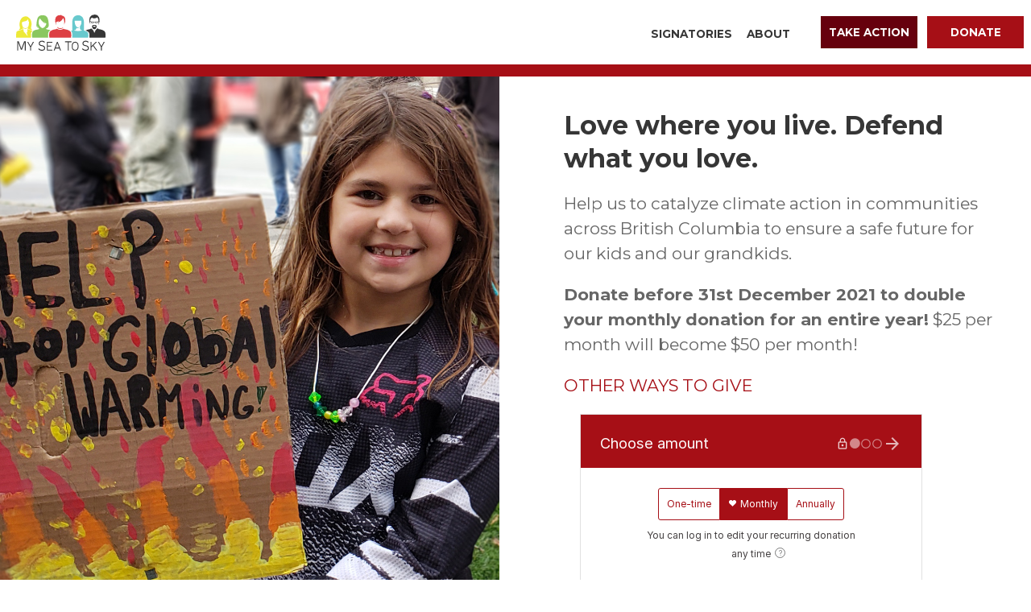

--- FILE ---
content_type: text/html; charset=utf-8
request_url: https://climateactions.ca/donate/
body_size: 20654
content:
<!DOCTYPE html>
<html lang='en'>
<head id='html-head'>

	<!-- Google Tag Manager -->

	<script>(function(w,d,s,l,i){w[l]=w[l]||[];w[l].push({'gtm.start':

	new Date().getTime(),event:'gtm.js'});var f=d.getElementsByTagName(s)[0],

	j=d.createElement(s),dl=l!='dataLayer'?'&l='+l:'';j.async=true;j.src=

	'https://www.googletagmanager.com/gtm.js?id='+i+dl;f.parentNode.insertBefore(j,f);

	})(window,document,'script','dataLayer','');</script>

	<!-- End Google Tag Manager -->

	<!-- Global site tag (gtag.js) - Google Analytics -->
	<script async src="https://www.googletagmanager.com/gtag/js?id=G-11TRVH810D"></script>
	<script>
		window.dataLayer = window.dataLayer || [];
		function gtag(){dataLayer.push(arguments);}
		gtag('js', new Date());

		gtag('config', 'G-11TRVH810D');

		document.addEventListener("DOMContentLoaded", function(event) {
			UIkit.util.on('#alert-banner', 'hide', function() {
				document.cookie = "hideAlertBanner=; path=/";
			});
		});
	</script>

	<title>Donate | Climate Actions</title>
<meta name="description" content="Help us to catalyze climate action in communities across British Columbia to ensure a safe future for our kids and our grandkids.">
<link rel="canonical" href="https://climateactions.ca/donate/">
<meta property="og:title" content="Donate | Climate Actions">
<meta property="og:description" content="Help us to catalyze climate action in communities across British Columbia to ensure a safe future for our kids and our grandkids.">
<meta property="og:image" content="https://climateactions.ca/site/assets/files/11415/donate.jpg">
<meta property="og:type" content="website">
<meta property="og:site_name" content="Climate Actions">
<meta property="og:url" content="https://climateactions.ca/donate/">
<meta name="twitter:card" content="summary_large_image">
<script type="application/ld+json">
{
  "@context": "https://schema.org",
  "@type": "BreadcrumbList",
  "itemListElement": [
  {
    "@type": "ListItem",
    "position": 1,
    "name": "Donate",
    "item": "https://climateactions.ca/donate/"
  }
  ]
}
</script>
<meta name="generator" content="ProcessWire">
	<meta http-equiv="content-type" content="text/html; charset=utf-8">
	<meta name="viewport" content="width=device-width, initial-scale=1">

	<link href="<link rel="preconnect" href="https://fonts.googleapis.com">
	<link rel="preconnect" href="https://fonts.gstatic.com" crossorigin>
	<link href="https://fonts.googleapis.com/css2?family=Montserrat:ital,wght@0,200;0,400;0,700;0,900;1,400&display=swap" rel="stylesheet">

	<link rel="stylesheet" href="https://cdn.jsdelivr.net/npm/uikit@3.15/dist/css/uikit.min.css" />
	<link rel="stylesheet" href="/site/templates/styles/main.css?v=61">

	<script src="https://cdn.jsdelivr.net/combine/npm/uikit@3.15,npm/uikit@3.15/dist/js/uikit-icons.min.js"></script>
	<script src="https://code.jquery.com/jquery-3.5.1.min.js" integrity="sha256-9/aliU8dGd2tb6OSsuzixeV4y/faTqgFtohetphbbj0=" crossorigin="anonymous"></script>

	<script src="/site/templates/scripts/main.js?v=9"></script>

	<link rel="apple-touch-icon" sizes="180x180" href="/apple-touch-icon.png">
	<link rel="icon" type="image/png" sizes="32x32" href="/favicon-32x32.png">
	<link rel="icon" type="image/png" sizes="16x16" href="/favicon-16x16.png">
	<link rel="manifest" href="/site.webmanifest">
	<link rel="mask-icon" href="/safari-pinned-tab.svg" color="#5bbad5">
	<meta name="msapplication-TileColor" content="#da532c">
	<meta name="theme-color" content="#ffffff">

			<meta property="og:image:width" content="2169" />
		<meta property="og:image:height" content="1220" />
	
</head>
<body id='html-body'>

	<!-- Google Tag Manager (noscript) -->

	<noscript><iframe src="https://www.googletagmanager.com/ns.html?id="

	height="0" width="0" style="display:none;visibility:hidden"></iframe></noscript>

	<!-- End Google Tag Manager (noscript) -->

	<!-- MASTHEAD -->
	<header id="header">
		<div id='masthead'>
			<nav id='masthead-navbar' class="uk-navbar-container" uk-navbar>
				<div class="uk-navbar-left uk-margin-left uk-margin-auto-right">
					<a href="/">
						<img class="uk-visible@xs uk-hidden@xl" src="/site/assets/files/1/ms2s-logo.svg" style="height: 45px" />
						<img class="uk-visible@xl" src="/site/assets/files/1/ms2s-logo.svg" style="height: 52px" />
					</a>
				</div>
				<div class="uk-navbar-left uk-visible@m">
					<ul class='uk-navbar-nav'><li><a href='/signatories/' >Signatories</a></li><li><a href='/about/' >About</a><div class='uk-navbar-dropdown'><ul class='uk-nav uk-navbar-dropdown-nav'><li><a href='/about/our-work/'>Our work</a></li><li><a href='/about/press-releases/'>Press Releases</a></li><li><a href='/about/contact-us/'>Contact Us</a></li></ul></div></li></ul>				</div>
				<div class="uk-navbar-item uk-margin-left uk-margin-large-right uk-margin-remove-right@m">
					<div class="uk-visible@s" style="white-space: nowrap;">
						<a href="/take-action/" class="uk-button uk-button-primary nav-button">Take Action</a>&nbsp;&nbsp;
						<a href="/donate/" class="uk-button uk-button-secondary nav-button donate-button">Donate</a>
					</div>
				</div>
			</nav>
			<div class="uk-hidden@s uk-grid-collapse" uk-grid>
				<div class=" uk-width-1-2">
					<a href="/take-action/" class="uk-button uk-button-primary nav-button nav-button-half">Take Action</a>
				</div>
				<div class=" uk-width-1-2">
					<a href="/donate/" class="uk-button uk-button-secondary nav-button nav-button-half">Donate</a>
				</div>
			</div>
		</div>
	</header>

	
	<!-- MAIN CONTENT -->
	<main id="main">

    <div class="uk-grid">
        <div class="uk-width-1-2@m">

            <div class="uk-position-relative">

                <div uk-slideshow="animation: fade; autoplay: true; pause-on-hover: false" class="uk-slideshow uk-visible@m">

                    <div class="uk-position-relative uk-visible-toggle uk-light" tabindex="-1">

                        <ul class="uk-slideshow-items uk-grid uk-grid-match" uk-height-viewport="offset-top: true" style="min-height: calc(100vh - 95px);">

                            <li style="padding: 0px !important; margin: 0px !important; z-index: -1;" tabindex="-1" class="uk-active uk-transition-active">
                                <div class="uk-cover-container">
                                    <canvas width="" height=""></canvas>
                                    <img alt="" src="/site/assets/files/11415/donate.jpg" style="left:67.5% !important; transform: translate(-67.5%,-50%) !important;" uk-cover>
                                </div>
                            </li>

                        </ul>

                        <div class="uk-position-top-center uk-position-small">
                            <ul class="uk-slideshow-nav uk-dotnav uk-flex-center uk-margin uk-hidden"><li uk-slideshow-item="0" class="uk-hidden uk-active"><a href=""></a></li></ul>
                        </div>

                    </div>

                </div>

                <div class="uk-inline uk-hidden@m">
                    <img src="/site/assets/files/11415/donate.jpg" alt="">
                </div>

            </div>

        </div>

        <div class="uk-width-1-2@m">

            <div class="uk-container uk-padding">

                <div class="uk-width-1-1">
                    <h2>Love where you live. Defend what you love.</h2>

<p>Help us to catalyze climate action in communities across British Columbia to ensure a safe future for our kids and our grandkids.</p>

<p><strong>Donate before 31st December 2021 to double your monthly donation for an entire year!</strong> $25 per month will become $50 per month!</p>

<p><a href="/donate/ways-to-give/">OTHER WAYS TO GIVE</a></p>                    <div class="uk-flex uk-flex-center">
                        <script src="https://donorbox.org/widget.js" paypalExpress="false"></script>
                        <iframe allowpaymentrequest="" frameborder="0" height="900px" name="donorbox" scrolling="no" seamless="seamless" src="https://donorbox.org/embed/climateemergency" style="max-width: 500px; min-width: 250px; max-height:none!important" width="100%"></iframe>
                    </div>
                </div>

            </div>

        </div>

    </div>

</main>

	<!-- FOOTER -->
	<footer class='uk-section uk-padding-remove' style="overflow-x: hidden">
		<div style="min-width: 1000px; " class="uk-padding-large uk-padding-remove-bottom uk-padding-remove-left uk-padding-remove-right">
			<!--Generator: Adobe Illustrator 23.0.1, SVG Export Plug-In . SVG Version: 6.00 Build 0)--><svg version="1.1" id="Layer_1" xmlns="http://www.w3.org/2000/svg" x="0" y="0" viewBox="0 0 1927.6 345.8" xml:space="preserve"><style>.st0{fill:#F5F4F4}</style><path class="st0" d="M264.1 118.5l-.6 2.9-6.9-1.9 7.6 3.9.4-2.3 6.3 3.9zM269.7 108.4l-1.3 1.4-2.6-5.5 1.8 7.5 1.7-1.7 3.8 4.3zM259.5 139.4l4.4-4.2.7 1.8 5.2-4.4-5 2.7-.9-2.3zM706.1 118.1l-5 8.1 5.1-5.4 1 2.1 6.3-5.7-6.1 3.6zM700.8 112.6l-.2-7.6-1.1 5.8-1.6-.9-1.7 6.6 2.5-5.1zM704.1 133.2l6.2 2.9.3-1.8 5.2 2.9-5.8-5-.3 2.3zM1209.5 118.5l-.5 2.9-6.9-1.9 7.6 3.9.4-2.3 6.4 3.9zM1215.3 108.4l-1.3 1.4-2.6-5.5 1.8 7.5 1.7-1.7 3.8 4.3zM1205 139.4l4.3-4.2.8 1.8 5.3-4.4-5.1 2.7-1-2.3z"/><path class="st0" d="M1926.7 255.2c-4.3-2.4-10.7-3.9-15.8-4.1.1-5.3-.1-12.8-.4-23.9-1.2-37.3-2.9-47.3-2.7-52.2.1-1.2-.9-2.1-2.5-2.7.1-.7.2-1.5-.2-2.2-.1-.1-.2-.3-.2-.4s0-.1-.1-.2c-.4-1.7 1-3.3.1-5.1-.5-.9.5-1.7-.1-2.5-.3-.3-.3-.6-.2-.9.2-.7.4-1.3.7-2 .2-.8.5-1.5.6-2.3 0-.2.1-.4.1-.6 0-.7.1-1.3.2-2 .1-.5.1-1.1.2-1.6.1-.8.2-1.6.3-2.5.1-.8.2-1.6.3-2.3.1-.7.1-1.3.3-2 .2-.6.4-1.1.6-1.7l1.8-4.5c.2-.5.3-1.1.5-1.6.3-1 .7-2 1-3 .3-.9.6-1.8.8-2.8.1-.4.2-.7.3-1.1.2-.5.2-.9.1-1.4-.2-.6-.5-1-1.1-1.2-.7-.2-1.3-.1-1.9.4-.3.2-.4.5-.6.8-.2.4-.4.9-.6 1.3-.5 1.3-1 2.5-1.4 3.8-.3 1-.8 2-1.4 2.9-.6 1-1 1.9-1.4 3-.2.6-.5 1.2-.8 1.7-.2.3-.4.4-.8.3-.5-.2-.8-.5-.9-1-.1-.4-.1-.7-.1-1.1-.1-1.2 0-2.4.1-3.7 0-.5.1-.9.2-1.4.1-1.3.2-2.5.2-3.8 0-.6 0-1.2-.1-1.8v-.4c.1-1.7.2-3.3.2-5v-1.3c0-.5 0-.9.1-1.4v-.9c-.2-1-.9-1.7-1.9-1.8-.9-.1-1.8.4-2.1 1.4-.1.3-.1.6-.2.9-.1.9-.1 1.8-.2 2.7 0 1-.1 1.9-.1 2.9 0 .8-.1 1.6-.2 2.4-.1.8-.3 1.5-.4 2.3-.1.4-.1.8-.1 1.1-.1 1.5-.1 2.9-.1 4.4v1.7c0 .2-.1.3-.2.4-.2-.1-.3-.2-.4-.5-.1-.5-.1-1-.1-1.5 0-1.3 0-2.5.1-3.8v-2.5-.8c.1-.7 0-1.5-.1-2.2-.1-.7-.1-1.3-.1-2 0-1.4.1-2.8.1-4.1v-1.2c0-.5 0-1.1.1-1.6s.1-.9 0-1.4c-.2-1-1.1-1.6-2.1-1.5-.7 0-1.3.3-1.7.9-.3.4-.5.8-.6 1.2v.3c0 1-.1 1.9-.2 2.8-.1.6-.1 1.3-.1 1.9 0 1.1-.1 2.2-.2 3.3l-.3 2.4c-.1.3 0 .7 0 1 .1.9.1 1.8.2 2.7 0 .6.1 1.3.2 1.9 0 .5.1 1.1.1 1.6 0 .7 0 1.3.1 2v.4c0 .2-.1.3-.3.4-.5.1-.9 0-1.2-.4-.1-.2-.2-.3-.3-.5-.2-.5-.3-1-.5-1.4-.4-1.2-.8-2.5-1.2-3.7-.5-1.8-1-3.5-1.4-5.3-.2-.7-.3-1.5-.4-2.2l-.6-2.7c-.1-.4-.2-.8-.5-1.2-.4-.6-1-1-1.7-1.1-.6-.1-1 .1-1.4.6-.3.4-.5.9-.6 1.4s-.1 1.1-.1 1.6c.1.8.1 1.5.2 2.3.1.9.2 1.8.4 2.6.1.6.2 1.3.2 1.9.1.9.2 1.7.5 2.6.4 1.4.8 2.8 1.1 4.3.3 1.1.5 2.1.7 3.2.1.3.1.7.1 1v1.5c0 .6 0 1.1.1 1.7v.4c-.1.5-.2.9-.4 1.4 0 .1-.1.3-.2.4-.5.8-.9 1.7-1.4 2.6-.1.1-.1.2-.2.3-.1.1-.1.1-.2 0-.2-.1-.4-.3-.5-.5 0-.1-.1-.1-.1-.2-.4-1.1-.8-2.2-1.2-3.2-.2-.4-.3-.7-.3-1.1 0-.2-.1-.4-.2-.7-.6-1.2-1.2-2.4-1.9-3.4-.4-.5-.8-1-1.2-1.4-.5-.4-1-.6-1.6-.7-.8-.1-1.4.4-1.7 1.2-.2.6-.1 1.1.1 1.7.2.6.4 1.1.6 1.7.2.5.3 1.1.4 1.7v.3c-.1.7-.1 1.5.2 2.2.2.5.4.9.6 1.4.3.8.5 1.6.8 2.4.2.5.3.9.4 1.4.1.7.2 1.4.3 2 .1.4.2.9.3 1.3.2.4.4.8.7 1.2 1.5 1.4 2.8 3 4.2 4.4.8.8 1.6 1.6 2.5 2.3.2.2.5.4.8.5 1 .6 1.2.8 1.8 1.9.4.8.8 1.7 1.1 2.5.2.6.4 1.1.7 1.6v.2s0 .1.1.2c.4.3-1.1.4-.7 1-.4.1-.7.1-1 .2-3.9.9-.3 17.4.3 28.4.4 8.3-1.5 22.5-2.5 33.1-.1-.2-.3-.4-.4-.7-5.7-8.6-14.2-13.7-22.5-14.2-1.6-.1-3.1-.1-4.6 0h-.9c-.3-4.4-.5-7-.4-8.9.1-1.2-.9-2.1-2.5-2.7.1-.7.2-1.5-.2-2.2-.1-.1-.2-.3-.2-.4 0-.1 0-.1-.1-.2-.4-1.7 1-3.3.1-5.1-.5-.9.5-1.7-.1-2.5-.3-.3-.3-.6-.2-.9.2-.7.4-1.3.7-2 .2-.8.5-1.5.6-2.3 0-.2.1-.4.1-.6 0-.7.1-1.3.2-2 .1-.5.1-1.1.2-1.6.1-.8.2-1.6.3-2.5l.3-2.4c.1-.7.1-1.3.3-2 .2-.6.4-1.1.6-1.7l1.8-4.5c.2-.5.3-1.1.5-1.6.3-1 .7-2 1-3 .3-.9.6-1.8.8-2.8.1-.4.2-.7.3-1.1.2-.5.2-.9.1-1.4-.2-.6-.5-1-1.1-1.2-.7-.2-1.3-.1-1.9.4-.3.2-.4.5-.6.8-.2.4-.4.9-.6 1.3-.5 1.3-1 2.5-1.4 3.8-.3 1-.8 2-1.4 2.9-.6 1-1 1.9-1.4 3-.2.6-.5 1.2-.8 1.7-.2.3-.4.4-.8.3-.5-.2-.8-.5-.9-1-.1-.4-.1-.7-.1-1.1-.1-1.2 0-2.4.1-3.7 0-.5.1-.9.2-1.4.1-1.3.2-2.5.2-3.8 0-.6 0-1.2-.1-1.8v-.4c.1-1.7.2-3.3.2-5V158c0-.5 0-.9.1-1.4v-.9c-.2-1-.9-1.7-1.9-1.8-.9-.1-1.8.4-2.1 1.4-.1.3-.1.6-.2.9-.1.9-.1 1.8-.2 2.7 0 1-.1 1.9-.1 2.9 0 .8-.1 1.6-.2 2.4-.1.8-.3 1.5-.4 2.3-.1.4-.1.8-.1 1.1-.1 1.5-.1 2.9-.1 4.4v1.7c0 .2-.1.3-.2.4-.2-.1-.3-.2-.4-.5-.1-.5-.1-1-.1-1.5 0-1.3 0-2.5.1-3.8v-2.5-.8c.1-.7 0-1.5-.1-2.2-.1-.7-.1-1.3-.1-2 0-1.4.1-2.8.1-4.1v-1.2c0-.5 0-1.1.1-1.6s.1-.9 0-1.4c-.2-1-1.1-1.6-2.1-1.5-.7 0-1.3.4-1.7.9-.3.4-.5.8-.6 1.2v.3c0 1-.1 1.9-.2 2.8-.1.6-.1 1.3-.1 1.9 0 1.1-.1 2.2-.2 3.3l-.3 2.4c-.1.3 0 .7 0 1 .1.9.1 1.8.2 2.7 0 .6.1 1.3.2 1.9 0 .5.1 1.1.1 1.6 0 .7 0 1.3.1 2v.4c0 .2-.1.3-.3.4-.5.1-.9 0-1.2-.4-.1-.2-.2-.3-.3-.5-.2-.5-.3-1-.5-1.4-.4-1.2-.8-2.5-1.2-3.7-.5-1.8-1-3.5-1.4-5.3-.2-.7-.3-1.5-.4-2.2l-.6-2.7c-.1-.4-.2-.8-.5-1.2-.4-.6-1-1-1.7-1.1-.6-.1-1 .1-1.4.6-.3.4-.5.9-.6 1.4-.1.5-.1 1.1-.1 1.6.1.8.1 1.5.2 2.3.1.9.2 1.8.4 2.6.1.6.2 1.3.2 1.9.1.9.2 1.7.5 2.6.4 1.4.8 2.8 1.1 4.3.3 1.1.5 2.1.7 3.2.1.3.1.7.1 1v1.5c0 .6 0 1.1.1 1.7v.4c-.1.5-.2.9-.4 1.4 0 .1-.1.3-.2.4-.5.8-.9 1.7-1.4 2.6-.1.1-.1.2-.2.3-.1.1-.1.1-.2 0-.2-.1-.4-.3-.5-.5 0-.1-.1-.1-.1-.2-.4-1.1-.8-2.2-1.2-3.2-.2-.4-.3-.7-.3-1.1 0-.2-.1-.4-.2-.7-.6-1.2-1.2-2.4-1.9-3.4-.4-.5-.8-1-1.2-1.4-.5-.4-1-.6-1.6-.7-.8-.1-1.4.4-1.7 1.2-.2.6-.1 1.1.1 1.7.2.6.4 1.1.6 1.7.2.5.3 1.1.4 1.7v.3c-.1.7-.1 1.5.2 2.2.2.5.4.9.6 1.4.3.8.5 1.6.8 2.4.2.5.3.9.4 1.4.1.7.2 1.4.3 2 .1.4.2.9.3 1.3.2.4.4.8.7 1.2 1.5 1.4 2.8 3 4.2 4.4.8.8 1.6 1.6 2.5 2.3.2.2.5.4.8.5 1 .6 1.2.8 1.8 1.9.4.8.8 1.7 1.1 2.5.2.6.4 1.1.7 1.6v.2s0 .1.1.2c.4.3-1.1.4-.7 1-.4.1-.7.1-1 .2-3.1.7-1.5 10.8-.4 20.4-1.7 1.7-3.4 3.6-4.8 5.8-1.1 1.6-1.9 3.2-2.5 4.9-2.2-.5-4.4-.7-6.7-.7-10.7 0-20.3 5.5-26.5 14.2-.7-.2-1.4-.3-2.1-.4 2.3-11.7 3.3-19.8 5-25.5 2-6.6 2.1-9.8 6-15.7.6-.9 1.1-1.7 1.6-2.3 1.1-1.1 1.3-3.4 4.2-3.2h1.5c.9 0 1.6-1.2 1.7-2.7.4-.2 1-.6 1.5-1.5.7-1.4-.7-3-1-3.5.3-.3.6-.7.9-1.3.8-1.4-.3-3-.8-3.7.1-.1.2-.2.3-.2.4-.3.8-.6 1.3-1 .1-.1.3-.2.4-.4l.6-.6c.6-.6.7-1.4.2-2.6-1.4-2.9-2.5-4.3-3.3-5.1v-1.5h.8c1.9.1 1.6-3.4 1.1-4.1s-1.3-1.2-1.9-1.4l-.9-53.8 40.1-.7-.8-47.8-97.6 1.6.8 47.8 41.5-.7.9 54.5c-.9.5-2.7 1.4-3.2 3.4-.8 2.8-1.8 8.2-4.2 11.8-.6.9-1.3 5.1-1.7 9.4-3 9.7-12.2 27.7-13.7 32.1-.4 1.1-.8 2.6-1.2 4.4-.3-4-.4-7.7-.3-10.7.6-11 4.2-27.5.3-28.4-.3-.1-.6-.1-1-.2.3-.6-1.1-.7-.7-1 0-.1 0-.1.1-.2v-.1-.1c.3-.5.5-1.1.7-1.6.3-.9.7-1.7 1.1-2.5.6-1 .8-1.3 1.8-1.9.3-.2.5-.3.8-.5.9-.7 1.7-1.5 2.5-2.3 1.4-1.5 2.8-3 4.2-4.4.3-.3.6-.7.7-1.2.2-.4.2-.8.3-1.3.1-.7.2-1.3.3-2 .1-.5.2-1 .4-1.4.3-.8.5-1.6.8-2.4.2-.5.4-.9.6-1.4.2-.7.3-1.5.2-2.2v-.3c.1-.6.2-1.1.4-1.7.2-.6.4-1.1.6-1.7.2-.5.3-1.1.1-1.7-.2-.8-.9-1.2-1.7-1.2-.6.1-1.2.3-1.6.7-.5.4-.9.9-1.2 1.4-.8 1.1-1.4 2.2-1.9 3.4-.1.2-.2.4-.2.7 0 .4-.1.8-.3 1.1-.5 1.1-.9 2.1-1.2 3.2 0 .1-.1.1-.1.2-.1.3-.2.4-.5.5-.1.1-.1.1-.2 0s-.1-.2-.2-.3c-.5-.8-.9-1.7-1.4-2.6-.1-.1-.1-.2-.2-.4-.1-.5-.3-.9-.4-1.4v-.4c.1-.6.1-1.1.1-1.7v-1.5c0-.3 0-.7.1-1 .2-1.1.5-2.1.7-3.2.3-1.4.8-2.9 1.1-4.3.2-.8.4-1.7.5-2.6 0-.6.1-1.3.2-1.9.1-.9.3-1.8.4-2.6s.1-1.5.2-2.3c0-.5.1-1.1-.1-1.6-.1-.5-.3-1-.6-1.4-.3-.5-.8-.7-1.4-.6-.7.1-1.3.5-1.7 1.1-.2.4-.4.8-.5 1.2l-.6 2.7c-.2.7-.2 1.5-.4 2.2-.4 1.8-.9 3.5-1.4 5.3-.4 1.3-.8 2.5-1.2 3.7-.1.5-.3 1-.5 1.4-.1.2-.2.4-.3.5-.3.4-.7.5-1.2.4-.2 0-.3-.2-.3-.4v-.4c0-.7 0-1.3.1-2 0-.5 0-1.1.1-1.6.1-.6.1-1.3.2-1.9.1-.9.1-1.8.2-2.7v-1c-.1-.8-.3-1.6-.3-2.4-.1-1.1-.2-2.2-.2-3.3 0-.6 0-1.3-.1-1.9-.1-.9-.2-1.9-.2-2.8v-.3c-.1-.4-.3-.8-.6-1.2-.4-.6-1-.9-1.7-.9-1-.1-1.9.6-2.1 1.5-.1.5-.1.9 0 1.4.1.5.1 1.1.1 1.6v1.2c0 1.4.1 2.8.1 4.1 0 .7 0 1.3-.1 2s-.1 1.5-.1 2.2v3.3c0 1.3.1 2.5.1 3.8 0 .5 0 1-.1 1.5 0 .2-.1.4-.4.5-.1-.1-.2-.2-.2-.4v-1.7c0-1.5 0-2.9-.1-4.4 0-.4-.1-.8-.1-1.1-.1-.8-.3-1.5-.4-2.3-.1-.8-.2-1.6-.2-2.4 0-1 0-1.9-.1-2.9 0-.9-.1-1.8-.2-2.7 0-.3-.1-.6-.2-.9-.3-.9-1.2-1.5-2.1-1.4-1 .1-1.7.8-1.9 1.8-.1.3-.1.6 0 .9.1.5.1.9.1 1.4v1.3c0 1.7.1 3.3.2 5v.4c0 .6-.1 1.2-.1 1.8 0 1.3.1 2.5.2 3.8 0 .5.1.9.2 1.4.1 1.2.2 2.4.1 3.7 0 .4 0 .7-.1 1.1-.1.5-.4.8-.9 1-.4.1-.6 0-.8-.3-.3-.6-.6-1.1-.8-1.7-.4-1-.9-2-1.4-3-.5-.9-1-1.9-1.4-2.9-.4-1.3-.9-2.5-1.4-3.8-.2-.4-.3-.9-.6-1.3-.2-.3-.3-.5-.6-.8-.6-.5-1.2-.6-1.9-.4-.6.2-.9.6-1.1 1.2-.1.5-.1.9.1 1.4.1.4.3.7.3 1.1.2.9.5 1.9.8 2.8.4 1 .7 2 1 3 .2.5.3 1.1.5 1.6.6 1.5 1.2 3 1.9 4.5.2.6.5 1.1.6 1.7.2.6.2 1.3.3 2l.3 2.4c.1.8.2 1.6.3 2.5.1.5.1 1.1.2 1.6.1.7.2 1.3.2 2 0 .2.1.4.1.6.2.8.4 1.5.6 2.3.2.7.4 1.3.7 2 .1.3.1.7-.2.9-.7.8.3 1.6-.1 2.5-.9 1.8.5 3.5.1 5.1 0 .1 0 .1-.1.2s-.2.2-.2.4c-.4.8-.3 1.5-.2 2.2-1.6.6-2.6 1.5-2.5 2.7.2 4.3-1.1 12.3-2.2 38.5-.4-.1-.7-.2-1.1-.3-2.6-10.9-6.2-24.4-6.9-32.7-1-12.1.6-30.7-3.9-31.1h-.6c-1-2.6-1.6-4.9-1.9-7.7-.4-3.7-1.8-3.7.6-5.7s2.9-7.5 4.1-8.1c1.2-.7 3.1-2.4 3.1-4.5.1-2.1-.5-3.1-1.4-4.3-.8-1.3-1.7-.6-2.7-2.3-1-1.7-1.6-1.8-2.1-2.4-.5-.6-.8-.9-1.2-1.1-.4-.2-.3-.9-.3-2s-.2-2.4-1.5-3.1-1.8-1.7-3.6-1.2-2.4 1.7-2.9 2.1c-.5.4-.6.7-2.1.5-1.5-.2-2.9.4-3.5 1.1-.6.7-.9 1.3-2.2 1.3-1.3 0-3.3 0-4.6 1.9-1.3 1.9-1.6 2-2.9 2.4-1.3.3-3.3 1.7-3.5 3.2-.2 1.5.3 2.9-.2 4.3s-.6 3.3.4 5.2c1 1.9 2.5 3.5 2.8 4.8.3 1.3 1 2.6 1.7 3.3.7.7.9.8 2.1 3.6 1.1 2.8 1.9 8.5 2 11.9v.9c-1.1.8-1.8 1.7-1.6 2.8.9 5 .6 15.1 4 49.4-1.6-.3-3.2-.6-5-.7-1.2-7.5-2-16.4-4.5-16.3-.2 0-.5 0-.7.1.1-.5-.9-.3-.7-.6v-.2c.1-.4.2-.9.2-1.3.1-.7.1-1.3.3-2 .2-.8.3-1 .9-1.7.2-.2.3-.3.4-.5.5-.7.9-1.4 1.3-2.1.7-1.3 1.4-2.7 2.2-3.9.2-.3.3-.6.3-1v-1c0-.5-.1-1-.2-1.5v-1.1c0-.6 0-1.2.1-1.8 0-.4.1-.7.1-1.1 0-.6-.1-1.1-.3-1.6v-.2-1.3c0-.4.1-.9.1-1.3.1-.4 0-.8-.2-1.2-.3-.5-.9-.7-1.4-.5-.4.2-.8.4-1 .8-.3.4-.4.8-.6 1.2-.3.9-.6 1.8-.7 2.8 0 .2-.1.3 0 .5v.8c-.1.8-.2 1.7-.3 2.5v.2c0 .2-.1.3-.2.5-.1.1-.1.1-.2 0l-.2-.2-1.5-1.5-.2-.2c-.2-.3-.4-.6-.5-.9 0-.1-.1-.2-.1-.3 0-.4-.1-.8-.2-1.2-.1-.3-.2-.7-.3-1-.1-.2-.1-.5-.1-.7 0-.8-.1-1.6-.1-2.4v-3.2c0-.6 0-1.3-.2-1.9-.1-.5-.2-.9-.2-1.4-.1-.6-.1-1.3-.2-1.9-.1-.6-.2-1.1-.3-1.7-.1-.4-.2-.8-.4-1.1-.2-.3-.4-.6-.7-.8-.3-.3-.7-.3-1.1-.2-.5.2-.8.6-1 1.1-.1.3-.1.6-.1.9 0 .7.1 1.3.1 2 0 .6.1 1.1.1 1.6v4c0 1-.1 1.9-.1 2.9 0 .4 0 .7-.1 1.1 0 .2-.1.3-.1.4-.2.3-.4.5-.8.5-.2 0-.3-.1-.3-.2s-.1-.2-.1-.3c-.1-.5-.2-.9-.3-1.4-.1-.4-.2-.8-.3-1.1-.1-.5-.2-.9-.2-1.4-.1-.7-.3-1.3-.4-2-.1-.2-.1-.5-.2-.7-.2-.5-.5-1.1-.7-1.6-.3-.8-.5-1.5-.8-2.3-.1-.5-.3-.9-.4-1.4-.2-.7-.5-1.3-.7-2 0-.1-.1-.1-.1-.2-.2-.3-.4-.5-.7-.8-.4-.3-.9-.4-1.4-.3-.7.1-1.2.8-1.2 1.5 0 .4.1.7.2 1 .2.4.3.7.4 1.1.1.3.2.6.2.8.3 1 .6 1.9.9 2.9.1.5.2.9.3 1.4.1.5.2 1.1.4 1.6.1.2.1.4.2.5.2.6.3 1.2.5 1.7.3.9.5 1.8.8 2.7.1.3.2.7.2 1.1 0 .2 0 .3-.2.4-.1-.1-.2-.1-.2-.3l-.3-1.2c-.3-1-.6-2.1-.9-3.1-.1-.3-.2-.5-.3-.8-.2-.5-.5-1-.7-1.5s-.4-1.1-.6-1.6c-.2-.7-.4-1.4-.6-2s-.4-1.3-.6-1.9l-.3-.6c-.4-.6-1.1-.8-1.8-.6-.7.3-1.1.9-1 1.6 0 .2.1.5.2.7.1.3.2.6.3 1 .1.3.1.6.2.9.3 1.2.7 2.3 1.1 3.5 0 .1.1.2.1.3.1.4.2.9.3 1.3.3.9.5 1.8.9 2.7.1.3.3.6.4.9.3.8.6 1.7.8 2.6.1.3.1.5.1.8 0 .4-.1.7-.5.9-.2.2-.4.1-.6-.1-.3-.3-.6-.7-.9-1.1-.5-.6-1-1.3-1.6-1.8-.6-.6-1.1-1.2-1.5-1.8-.5-.8-1.1-1.6-1.7-2.4-.2-.3-.4-.6-.7-.8-.2-.2-.3-.3-.6-.4-.5-.2-1-.2-1.4.1-.4.2-.5.6-.5 1.1 0 .4.1.7.3 1 .2.2.3.5.4.7.3.6.7 1.2 1.1 1.8s.9 1.3 1.3 1.9c.2.3.4.7.7 1 .7.9 1.4 1.9 2.2 2.8.3.3.5.7.8 1.1.2.4.4.9.6 1.3.2.5.4 1.1.6 1.6.2.6.5 1.1.7 1.7.1.4.3.8.4 1.1.2.4.4.9.5 1.3 0 .1.1.3.2.4l.9 1.5c.3.4.6.9.8 1.3.1.2.2.5.1.7-.3.7.5 1 .4 1.8-.3 1.5 1 2.4 1 3.6v.1c0 .1-.1.2-.1.3-.1.6 0 1.1.3 1.6-1 .7-1.5 1.5-1.3 2.4.5 1.5.9 3.9 1.8 8.4-5.4-5.9-12.3-9.4-19-9.8-1.6-.1-3.1-.1-4.6 0h-.1c-1.5-.1-3-.1-4.6 0-1.7.1-3.4.4-5.1.9-3.4-4.8-6-7.1-2.9-18.3 3.7-13.3 5.2-22 7.3-27.8 2.2-5.8 2.4-8.6 6.2-13.6 1.8-2.4 2.8-3.4 3.3-4.7l3.4.2c.8 0 1.5-1 1.6-2.3.4-.1.9-.4 1.4-1.3.7-1.2-.4-2.7-.7-3.1.2-.2.5-.6.9-1.1.8-1.2-.1-2.7-.5-3.4.1-.1.2-.1.3-.2.4-.2.8-.5 1.2-.8.1-.1.3-.2.4-.3.2-.2.4-.3.6-.5.5-.5.7-1.2.3-2.3-1.1-2.6-2-4-2.6-4.7l.1-1.3c.2 0 .4.1.7.1 1.7.2 1.6-2.9 1.2-3.6-.4-.6-1.1-1.1-1.6-1.4l1.8-39.5 53.4 2.4 3.2-70.4-117.6-5.3-3.2 70.4 50.1 2.3-1.8 40.2c-.9.4-2.4 1.1-3 2.8-.8 2.4-2 7.2-4.3 10.3-.5.6-1.1 3-1.6 5.9-3.1 5.9-12.7 26-14.3 30.1-1.8 4.4-4.7 15-5.9 23.6-1.3 8.5-3.4 14.1 2 24.8 1.2 2.3 2.2 4.6 3.1 6.9-2.9 4.7-3.6 9.7-3.5 13.7-.2 0-.5-.1-.7-.1-1.6-.1-3.1-.1-4.6 0h-.7c-.7-8.5-2.2-20-1.8-26.7.5-8.9 3.6-22.2.4-23-.1 0-.3-.1-.5-.1-.5-2-.7-3.7-.6-5.8.1-2.7-.9-2.8 1-4.1 2-1.2 2.9-5.1 3.8-5.5.9-.4 2.5-1.4 2.7-3s-.1-2.3-.6-3.3-1.2-.6-1.7-2c-.5-1.3-1-1.5-1.3-2-.3-.5-.5-.7-.8-.9-.3-.2-.1-.7 0-1.5s.1-1.8-.7-2.4c-.9-.7-1.1-1.4-2.5-1.2-1.3.2-1.9 1-2.3 1.2s-.5.4-1.6.1c-1-.3-2.2 0-2.7.5-.5.4-.8.8-1.7.7-.9-.2-2.4-.3-3.5.9s-1.4 1.3-2.3 1.4c-1 .1-2.6.9-2.9 1.9-.3 1.1-.1 2.1-.6 3.1s-.8 2.3-.2 3.8c.6 1.5 1.4 2.8 1.5 3.8s.5 2 .9 2.6.6.7 1.1 2.8c.5 2.1.5 6.4.2 8.8 0 .3-.1.5-.1.6-.9.5-1.5 1.1-1.4 1.9.1 4-1.3 12.1-2.5 42.3-.1 3.1-.2 5.8-.3 8.2 0 0-.1 0-.1-.1-2.8-11.5-5.2-19.4-6-25.5-1-7.6-2.4-10.8-1.1-18.5.6-3.7 1-5.3.9-7.1l3.8-1.8c.9-.4 1.1-1.9.4-3.4.3-.3.8-1 .8-2.2.1-1.7-2-2.8-2.6-3 .1-.4.3-.9.3-1.7.1-1.8-1.7-2.9-2.6-3.4.1-.1.1-.2.2-.4.3-.5.5-1 .8-1.6.1-.2.2-.4.2-.5.1-.3.3-.6.4-.9.3-.8.1-1.7-1-2.7-3.4-2.8-5.4-3.6-6.3-3.8l-.5-1.1c.3-.1.8-.2 1.3-.5 2-.8.1-4.1-.8-4.6-1.1-.6-2.4-.6-3.2-.6l-1.6-3.4 3.2-1.5 10-4.5c19.2-8.7 29.9-6.4 33.4-5.2l.8 1.7c.5 1.1 1.8 1.6 2.9 1.1s1.6-1.8 1.1-2.9l-8.4-18.5c1.3-.9 1.2-3.9-.1-6.8-1.3-3-3.5-4.9-5.1-4.6l-8.4-18.5c-.5-1.1-1.8-1.6-2.9-1.1s-1.6 1.8-1.1 2.9l.8 1.7c-1.4 3.4-6.8 13-26 21.7l-10 4.5-2.6 1.2-2.4 1.1-4.5 2-7 3.2c-2.8 1.3-4 4.5-2.7 7.3l1.5 3.4-.9.4c-1.1.5-1.5 1.7-1 2.8l1.7 3.9 1.7 3.9c.5 1.1 1.7 1.5 2.8 1l.9-.4 1.5 3.4c.9 2 2.9 3.2 5 3.2l.3.6h.1l.8 1.8v.1l1.1 2.4.1.1v.1l-.1.1-.1.1c-.7 1-2.2 2.6-1.8 5 .5 3.2 2 9 1.2 13.8-.2 1 .6 4 1.7 7.4.1 8.3 1.2 35.9 1.8 41.4.1 1.5.4 3.4.9 5.6-4.8 1.5-9.4 4.5-13.2 8.7l-.9-1.5c-3.3-5-7.6-8.8-12.2-11.2-.7-6.3-1.3-12.9-1.1-17.2.4-8.2 3.2-20.5.2-21.2-.2 0-.5-.1-.7-.1.2-.5-.8-.6-.5-.8v-.2l.6-1.2c.2-.6.5-1.3.8-1.9.4-.8.6-.9 1.3-1.4.2-.1.4-.2.6-.4.6-.6 1.2-1.1 1.8-1.7 1.1-1.1 2.1-2.2 3.2-3.3.3-.2.4-.5.5-.9.1-.3.2-.6.2-.9.1-.5.2-1 .2-1.5 0-.4.2-.7.3-1.1l.6-1.8c.1-.4.3-.7.4-1.1.2-.5.2-1.1.1-1.6v-.2l.3-1.2c.1-.4.3-.8.5-1.3.2-.4.2-.8.1-1.2-.2-.6-.7-.9-1.2-.9s-.9.2-1.2.5c-.4.3-.6.7-.9 1.1-.6.8-1 1.7-1.4 2.6-.1.2-.1.3-.2.5 0 .3-.1.6-.2.8-.3.8-.7 1.6-.9 2.4 0 .1 0 .1-.1.2 0 .2-.2.3-.3.4s-.1.1-.2 0-.1-.2-.2-.2c-.4-.6-.7-1.3-1.1-1.9-.1-.1-.1-.2-.1-.3-.1-.3-.2-.7-.3-1v-.3c.1-.4.1-.8.1-1.2v-1.1c0-.2 0-.5.1-.7.2-.8.4-1.6.5-2.4.3-1.1.6-2.1.8-3.2.2-.6.3-1.3.3-1.9 0-.5.1-1 .2-1.4.1-.7.2-1.3.3-2 .1-.6.1-1.1.2-1.7 0-.4 0-.8-.1-1.2s-.2-.7-.5-1c-.3-.3-.6-.5-1-.4-.5.1-1 .3-1.2.8-.2.3-.3.6-.4.9-.1.7-.3 1.3-.4 2-.1.5-.2 1.1-.3 1.7-.3 1.3-.7 2.6-1.1 3.9-.3.9-.6 1.8-.9 2.8-.1.4-.2.7-.4 1.1-.1.1-.1.3-.2.4-.2.3-.5.4-.9.3-.2 0-.2-.1-.3-.3v-.3-1.5c0-.4 0-.8.1-1.2 0-.5.1-1 .1-1.4 0-.7.1-1.4.1-2v-.8l-.3-1.8c-.1-.8-.1-1.7-.1-2.5 0-.5 0-1-.1-1.4-.1-.7-.2-1.4-.2-2.1v-.2c-.1-.3-.2-.6-.5-.9-.3-.4-.8-.7-1.3-.7-.7 0-1.4.4-1.6 1.2-.1.3-.1.7 0 1 .1.4.1.8.1 1.2v.9c0 1 .1 2.1.1 3.1 0 .5 0 1-.1 1.5-.1.6-.1 1.1 0 1.7v2.4c0 .9 0 1.9.1 2.8 0 .4 0 .7-.1 1.1 0 .2-.1.3-.3.4-.1-.1-.2-.2-.2-.3v-1.2c0-1.1 0-2.2-.1-3.3 0-.3 0-.6-.1-.8-.1-.6-.2-1.1-.3-1.7-.1-.6-.1-1.2-.2-1.8 0-.7 0-1.4-.1-2.2 0-.7 0-1.3-.1-2 0-.2-.1-.5-.1-.7-.2-.7-.9-1.1-1.6-1-.7.1-1.3.6-1.4 1.3 0 .2-.1.5 0 .7 0 .3.1.7 0 1v1c0 1.2.1 2.5.1 3.7v.3c0 .4-.1.9-.1 1.3 0 .9.1 1.9.2 2.8 0 .3.1.7.1 1 .1.9.1 1.8.1 2.7 0 .3 0 .5-.1.8-.1.4-.3.6-.7.7-.3.1-.5 0-.6-.2-.2-.4-.4-.8-.6-1.3-.3-.8-.7-1.5-1.1-2.2-.4-.7-.8-1.4-1-2.2-.3-.9-.7-1.9-1-2.8-.1-.3-.3-.7-.4-1-.1-.2-.3-.4-.4-.6-.4-.4-.9-.4-1.4-.3-.4.1-.7.5-.8.9-.1.4-.1.7.1 1 .1.3.2.5.3.8.1.7.4 1.4.6 2.1.3.7.5 1.5.8 2.2.1.4.2.8.4 1.2.5 1.1.9 2.2 1.4 3.4.2.4.3.8.5 1.3.1.5.2 1 .2 1.5.1.6.1 1.2.2 1.8s.2 1.2.2 1.8c0 .4.1.8.1 1.2.1.5.2 1 .2 1.5 0 .2 0 .3.1.5.1.6.3 1.1.5 1.7.2.5.3 1 .5 1.5.1.3.1.5-.1.7-.5.6.2 1.2-.1 1.8-.7 1.3.4 2.6.1 3.8v.1c-.1.1-.1.2-.2.3-.3.6-.3 1.1-.2 1.7-1.2.4-1.9 1.1-1.9 2 .1 3.4-.9 10.1-1.8 33h-1.6c-1.7.1-3.4.4-5 .9-.1-4.4-.3-9.6-.5-15.8-1.6-41.2-3.5-52.2-3.3-57.7 0-1.1-.7-1.9-2-2.6 0-.2-.1-.5-.1-.9-.4-3.3-.4-9.1.3-12 .7-2.9 1-3 1.5-3.8.6-.8 1-2.1 1.2-3.5.2-1.4 1.3-3.2 2.1-5.2s.4-3.9-.3-5.2c-.7-1.3-.4-2.7-.8-4.2s-2.6-2.5-4-2.6c-1.3-.2-1.6-.3-3.2-1.9-1.5-1.7-3.5-1.5-4.8-1.3s-1.7-.3-2.4-.9c-.7-.6-2.2-1-3.7-.6-1.4.4-1.6.1-2.1-.2-.5-.3-1.3-1.4-3.2-1.6-1.8-.3-2.2.8-3.4 1.7-1.2.9-1.1 2.2-1 3.3s.4 1.7 0 2c-.4.3-.6.6-1 1.3-.4.7-1 .9-1.8 2.7-.7 1.8-1.7 1.3-2.3 2.7-.7 1.4-1.1 2.4-.8 4.5.4 2.1 2.5 3.6 3.7 4 1.2.5 2.5 5.8 5.2 7.5 2.7 1.7 1.2 1.9 1.4 5.6.1 2.8-.1 5.2-.8 7.9-.2 0-.4.1-.6.1-4.4 1-.2 19.2.5 31.4s-3.1 36-3 46.4c.1 6.7 1.1 11.9-2.8 21.1-.4 0-.8.1-1.1.1-.8-4.1-1.4-8-1.5-10.9-.3-8.1 1.3-20.4-1.7-20.8-.2 0-.5-.1-.7-.1.2-.5-.9-.5-.6-.7v-.2c.2-.4.3-.8.4-1.2.2-.6.4-1.3.6-1.9.3-.8.5-1 1.2-1.5.2-.1.4-.3.5-.4.6-.6 1.1-1.2 1.6-1.9 1-1.2 1.8-2.4 2.8-3.5.2-.3.4-.6.4-.9.1-.3.1-.6.1-.9.1-.5.1-1 .1-1.5 0-.4.1-.7.2-1.1.1-.6.2-1.2.4-1.8.1-.4.2-.7.3-1.1.1-.5.1-1.1 0-1.6v-.2c0-.4.1-.8.2-1.2s.2-.8.3-1.3c.1-.4.1-.8 0-1.2-.2-.5-.7-.9-1.3-.7-.4.1-.8.3-1.2.6-.3.3-.6.7-.8 1.1-.5.8-.9 1.7-1.2 2.6-.1.2-.1.3-.1.5 0 .3-.1.6-.1.8-.3.8-.5 1.6-.7 2.4v.2c0 .2-.1.3-.3.4-.1.1-.1.1-.2 0l-.2-.2-1.2-1.8c-.1-.1-.1-.2-.1-.3-.1-.3-.3-.6-.3-1v-.3-1.2c0-.4-.1-.7-.1-1.1v-.7l.3-2.4c.2-1.1.4-2.1.5-3.2.1-.6.2-1.3.2-1.9v-1.4c0-.6.1-1.3.1-1.9v-1.7c0-.4 0-.8-.2-1.2-.1-.4-.3-.7-.6-1-.3-.3-.6-.4-1-.3-.5.1-.9.4-1.2.9l-.3.9c-.1.7-.2 1.3-.2 2-.1.5-.1 1.1-.2 1.6-.2 1.3-.4 2.6-.7 4-.2.9-.4 1.9-.6 2.8-.1.4-.1.7-.3 1.1 0 .1-.1.3-.2.4-.2.3-.5.4-.8.4-.2 0-.2-.1-.3-.3v-.3c0-.5-.1-1-.1-1.4s-.1-.8-.1-1.2v-1.4c0-.7 0-1.3-.1-2 0-.3 0-.5-.1-.8-.2-.6-.3-1.1-.4-1.7-.2-.8-.3-1.6-.4-2.4-.1-.5-.1-.9-.2-1.4-.1-.7-.3-1.4-.4-2.1 0-.1 0-.1-.1-.2-.1-.3-.3-.6-.5-.9-.4-.4-.8-.6-1.3-.6-.7 0-1.3.5-1.4 1.3-.1.3 0 .7.1 1 .1.4.1.8.2 1.2 0 .3.1.6.1.9.1 1 .3 2 .4 3 .1.5.1 1 .1 1.4 0 .5 0 1.1.1 1.6 0 .2.1.4.1.6.1.6.1 1.2.2 1.8.1.9.2 1.8.3 2.8v1.1c0 .2-.1.3-.2.4-.1-.1-.2-.2-.2-.3 0-.4-.1-.8-.1-1.2-.1-1.1-.2-2.1-.4-3.2 0-.3-.1-.5-.2-.8-.1-.5-.3-1.1-.4-1.6-.1-.6-.2-1.1-.3-1.7-.1-.7-.2-1.4-.2-2.1-.1-.7-.2-1.3-.3-1.9 0-.2-.1-.4-.2-.7-.3-.7-1-1-1.7-.9-.7.2-1.2.7-1.3 1.4v.7c.1.3.1.7.1 1 0 .3 0 .6.1.9.1 1.2.3 2.4.5 3.7v.3c0 .4 0 .9.1 1.3.1.9.2 1.9.4 2.8.1.3.2.7.2 1 .1.9.3 1.8.3 2.7v.8c-.1.4-.3.6-.6.8-.3.1-.4.1-.6-.2-.3-.4-.5-.8-.7-1.2l-1.2-2.1c-.5-.6-.9-1.3-1.2-2-.4-.9-.8-1.8-1.3-2.7-.2-.3-.3-.6-.5-.9-.1-.2-.3-.4-.5-.5-.4-.3-.9-.3-1.4-.1-.4.2-.6.5-.7 1-.1.4 0 .7.2 1 .1.3.2.5.3.8.2.7.5 1.3.8 2 .3.7.7 1.4 1 2.1.2.4.3.8.5 1.1.5 1.1 1.1 2.1 1.7 3.2l.6 1.2c.2.5.3.9.4 1.4.1.6.2 1.1.4 1.7.1.6.3 1.2.4 1.8l.3 1.2c.1.5.2.9.3 1.4 0 .1.1.3.1.4.2.6.4 1.1.6 1.6s.4.9.6 1.4c.1.2.1.5-.1.7-.4.6.3 1.1.1 1.8-.6 1.4.6 2.5.4 3.8v.1c0 .1-.1.2-.1.3-.2.6-.1 1.1 0 1.7-1.1.5-1.8 1.2-1.7 2.1.2 1.6.2 3.9.3 8.2-3.8-3.2-8.3-5.4-13.1-6.6 0-1 0-2 .1-2.9.7-12.2 4.9-30.3.5-31.4-.2 0-.4-.1-.6-.1-.7-2.7-.9-5.1-.8-7.9.2-3.7-1.3-3.9 1.4-5.6 2.7-1.7 3.9-7 5.2-7.5 1.2-.5 3.4-1.9 3.7-4 .3-2.1-.1-3.1-.8-4.5s-1.6-.9-2.3-2.7c-.7-1.8-1.4-2-1.8-2.7-.4-.7-.6-1-1-1.3-.4-.3-.1-.9 0-2s.2-2.4-1-3.3c-1.2-.9-1.6-2-3.4-1.7-1.8.3-2.6 1.3-3.2 1.6-.5.3-.7.6-2.1.2-1.4-.4-3 0-3.7.6-.7.6-1.1 1.1-2.4.9-1.3-.2-3.3-.4-4.8 1.3-1.5 1.7-1.9 1.8-3.2 1.9-1.3.2-3.5 1.2-4 2.6-.4 1.5-.1 2.9-.8 4.2-.7 1.3-1.1 3.2-.3 5.2s2 3.8 2.1 5.2c.2 1.4.6 2.7 1.2 3.5.6.8.8.9 1.5 3.8s.7 8.7.3 12c0 .3-.1.6-.1.9-1.2.6-2 1.5-2 2.6.2 4.3-1 12.1-2.3 35.4-2.1 1.4-4 3-5.7 4.8-4.5-3.5-9.7-5.5-14.7-5.8-1.6-.1-3.1-.1-4.6 0h-.1c-1.5-.1-3-.1-4.6 0-4.4.3-8.9 1.9-13 4.6.9-3 1.9-5.7 2.8-8.1 3.6-8.5 4.1-12.6 10-19.8.9-1.1 1.7-2 2.4-2.8 1.6-1.3 2.2-4.2 5.9-3.7l2 .2c1.2.1 2.3-1.4 2.5-3.3.5-.2 1.4-.6 2.2-1.8 1.1-1.7-.5-4.1-.9-4.7.4-.3.8-.8 1.4-1.6 1.2-1.8 0-4-.6-5 .1-.1.3-.2.5-.3.6-.3 1.2-.7 1.9-1.2.2-.1.4-.3.6-.4.3-.2.6-.5.9-.7.8-.7 1.2-1.7.6-3.3-1.4-4-2.7-6.1-3.6-7.1l.2-2c.3.1.6.1 1 .2 2.5.3 2.6-4.2 2-5.3-.6-1-1.6-1.7-2.4-2.2l6-70.9 52.9 4.5 5.3-63-128.6-10.9-5.3 63 54.8 4.6-6.1 71.9c-1.3.6-3.7 1.5-4.7 4-1.4 3.6-3.4 10.5-7.1 15-.9 1.2-2.3 6.5-3.5 12.2-1.5 3.5-3.8 7.9-6.3 12.5-.7-4.7-1.1-7.4-1.2-9.3 0-1.2-1.1-2-2.7-2.5.1-.7.1-1.5-.4-2.2-.1-.1-.2-.2-.3-.4 0-.1-.1-.1-.1-.2-.5-1.7.8-3.4-.3-5.1-.5-.9.4-1.7-.3-2.5-.3-.3-.3-.6-.2-.9.2-.7.3-1.4.5-2 .2-.8.4-1.5.5-2.3 0-.2.1-.4 0-.6 0-.7 0-1.3.1-2 0-.5.1-1.1.1-1.6 0-.8.1-1.7.1-2.5s.1-1.6.1-2.4c0-.7 0-1.3.2-2 .1-.6.3-1.2.5-1.7.5-1.5 1-3.1 1.5-4.6.2-.5.3-1.1.4-1.6.2-1 .5-2 .8-3.1.3-.9.5-1.9.6-2.8.1-.4.2-.8.3-1.1.1-.5.2-.9 0-1.4-.2-.6-.6-1-1.2-1.1-.7-.2-1.3 0-1.8.5-.2.2-.4.5-.5.8-.2.4-.3.9-.5 1.3-.4 1.3-.8 2.6-1.1 3.9-.3 1-.7 2-1.1 3-.5 1-.9 2-1.2 3.1-.2.6-.4 1.2-.7 1.8-.2.4-.4.5-.8.4-.5-.1-.8-.4-1-.9-.1-.4-.1-.7-.2-1.1-.2-1.2-.1-2.4-.2-3.6 0-.5 0-.9.1-1.4 0-1.3 0-2.5-.1-3.8 0-.6-.1-1.2-.2-1.8v-.4c-.1-1.7-.1-3.4-.2-5 0-.4-.1-.9-.1-1.3-.1-.5-.1-.9-.1-1.4 0-.3 0-.6-.1-.9-.3-.9-1.1-1.6-2-1.7-.9-.1-1.8.6-2 1.5-.1.3-.1.6-.1.9v2.7c0 1 .1 1.9.1 2.9v2.4c0 .8-.1 1.5-.2 2.3v1.1c0 1.5.1 2.9.2 4.4 0 .6.1 1.1.1 1.7 0 .2-.1.3-.2.4-.2-.1-.3-.2-.4-.4-.1-.5-.2-1-.2-1.5-.1-1.3-.2-2.5-.2-3.8 0-.8-.1-1.6-.2-2.5v-.8c0-.8-.1-1.5-.2-2.2-.1-.6-.2-1.3-.2-1.9-.1-1.4-.1-2.8-.2-4.1 0-.4 0-.8-.1-1.2 0-.5-.1-1.1 0-1.6 0-.5 0-.9-.1-1.4-.3-1-1.2-1.5-2.2-1.4-.7.1-1.3.4-1.7 1.1-.2.4-.4.8-.5 1.3v.3c.1 1 0 1.9 0 2.9 0 .6 0 1.3.1 1.9.1 1.1.1 2.2.1 3.3 0 .8-.1 1.6-.2 2.4 0 .3 0 .7.1 1 .1.9.2 1.8.4 2.7.1.6.2 1.3.3 1.9.1.5.1 1 .2 1.6.1.7.1 1.3.2 2v.4c0 .2-.1.3-.3.4-.4.1-.8 0-1.2-.3-.2-.1-.3-.3-.4-.5-.2-.4-.4-.9-.6-1.4-.5-1.2-1-2.4-1.4-3.6-.6-1.7-1.3-3.4-1.8-5.2-.2-.7-.4-1.5-.6-2.2-.3-.9-.5-1.8-.8-2.6-.1-.4-.3-.8-.6-1.1-.4-.6-1-.9-1.7-.9-.6 0-1 .2-1.3.7-.3.4-.4.9-.5 1.4-.1.5 0 1.1 0 1.6.1.8.2 1.5.4 2.3.1.9.4 1.7.6 2.6.1.6.3 1.3.4 1.9.1.9.4 1.7.6 2.5.5 1.4 1 2.8 1.4 4.2.3 1 .7 2.1 1 3.1.1.3.1.6.2 1 0 .5 0 1 .1 1.5 0 .6.1 1.1.2 1.6v.4c-.1.5-.2.9-.3 1.4 0 .1-.1.3-.1.4-.5.9-.8 1.8-1.2 2.7-.1.1-.1.2-.2.3-.1.1-.1.1-.2.1-.2-.1-.4-.2-.5-.5 0-.1-.1-.1-.1-.2-.4-1.1-.9-2.1-1.5-3.1-.2-.3-.3-.7-.4-1.1 0-.2-.1-.4-.3-.6-.6-1.2-1.3-2.3-2.2-3.3-.4-.5-.8-.9-1.3-1.3s-1.1-.5-1.7-.6c-.8 0-1.4.5-1.6 1.3-.1.6 0 1.1.2 1.7.3.5.5 1.1.8 1.6.2.5.4 1.1.5 1.6v.3c-.1.8 0 1.5.3 2.2.2.5.5.9.7 1.4.3.8.6 1.5.9 2.3.2.5.4.9.5 1.4.1.7.3 1.3.5 2 .1.4.2.8.4 1.2s.4.8.8 1.1c1.6 1.3 3 2.7 4.6 4.1.9.7 1.7 1.5 2.6 2.1.3.2.5.3.8.5 1 .5 1.3.7 1.9 1.7.5.8.9 1.6 1.3 2.4.2.5.5 1.1.9 1.6 0 0 .1.1 0 .1v.1l.1.1c.4.3-1 .5-.6 1.1-.4.1-.7.2-1 .3-3.9 1.2 1 17.4 2.4 28.3.1 1.1.3 2.4.3 3.7h-2.5c-4.8-.2-8.9.5-12.4 1.7-2.7-7.7-1.9-12.5-1.8-18.6.1-10.4-3.7-34.2-3-46.4.7-12.2 4.9-30.3.5-31.4-.2 0-.4-.1-.6-.1-.7-2.7-.9-5.1-.8-7.9.2-3.7-1.3-3.9 1.4-5.6s3.9-7 5.2-7.5c1.2-.5 3.4-1.9 3.7-4 .4-2.1-.1-3.1-.8-4.5-.7-1.4-1.6-.9-2.3-2.7s-1.4-2-1.8-2.7c-.4-.7-.6-1-1-1.3s-.1-.9 0-2 .2-2.4-1-3.3-1.6-2-3.4-1.7c-1.8.3-2.6 1.3-3.2 1.6-.5.3-.7.6-2.1.2s-3 0-3.7.6c-.7.6-1.1 1.1-2.4.9s-3.3-.4-4.8 1.3c-1.5 1.7-1.9 1.8-3.2 1.9-1.3.2-3.5 1.2-4 2.6-.4 1.5-.1 2.9-.8 4.2-.7 1.3-1.1 3.2-.3 5.2s2 3.8 2.1 5.2c.2 1.4.6 2.7 1.2 3.5.6.8.8.9 1.5 3.8s.7 8.7.3 12c0 .3-.1.6-.1.9-1.2.6-2 1.5-2 2.6.2 4.4-1 12.3-2.4 36.4-.1.1-.2.3-.2.4-.1.2-.2.4-.2.7 0 .4-.1.8-.3 1.1-.5 1.1-.9 2.1-1.2 3.2 0 .1-.1.1-.1.2-.1.3-.2.4-.5.5-.1.1-.1.1-.2 0s-.1-.2-.2-.3c-.5-.8-.9-1.7-1.4-2.6-.1-.1-.1-.2-.2-.4-.1-.5-.3-.9-.4-1.4v-.4c.1-.6.1-1.1.1-1.7v-1.5c0-.3 0-.7.1-1 .2-1.1.5-2.1.7-3.2.3-1.4.8-2.9 1.1-4.3.2-.8.4-1.7.5-2.6 0-.6.1-1.3.2-1.9.1-.9.3-1.8.4-2.6s.1-1.5.2-2.3c0-.5.1-1.1-.1-1.6-.1-.5-.3-1-.6-1.4-.3-.5-.8-.7-1.4-.6-.7.1-1.3.5-1.7 1.1-.2.4-.4.8-.5 1.2l-.6 2.7c-.2.7-.2 1.5-.4 2.2-.4 1.8-.9 3.5-1.4 5.3-.4 1.3-.8 2.5-1.2 3.7-.1.5-.3 1-.5 1.4-.1.2-.2.4-.3.5-.3.4-.7.5-1.2.4-.2 0-.3-.2-.3-.4v-.4c0-.7 0-1.3.1-2 0-.5 0-1.1.1-1.6.1-.6.1-1.3.2-1.9.1-.9.1-1.8.2-2.7v-1c-.1-.8-.3-1.6-.3-2.4-.1-1.1-.2-2.2-.2-3.3 0-.6 0-1.3-.1-1.9-.1-.9-.2-1.9-.2-2.8v-.3c-.1-.4-.3-.8-.6-1.2-.4-.6-1-.9-1.7-.9-1-.1-1.9.6-2.1 1.5-.1.5-.1.9 0 1.4.1.5.1 1.1.1 1.6v1.2c0 1.4.1 2.8.1 4.1 0 .7 0 1.3-.1 2s-.1 1.5-.1 2.2v3.3c0 1.3.1 2.5.1 3.8 0 .5 0 1-.1 1.5 0 .2-.1.4-.4.5-.1-.1-.2-.2-.2-.4v-1.7c0-1.5 0-2.9-.1-4.4 0-.4-.1-.8-.1-1.1-.1-.8-.3-1.5-.4-2.3s-.2-1.6-.2-2.4c0-1 0-1.9-.1-2.9 0-.9-.1-1.8-.2-2.7 0-.3-.1-.6-.2-.9-.3-.9-1.2-1.5-2.1-1.4-1 .1-1.7.8-1.9 1.8-.1.3-.1.6 0 .9.1.5.1.9.1 1.4v1.3c0 1.7.1 3.3.2 5v.4c0 .6-.1 1.2-.1 1.8 0 1.3.1 2.5.2 3.8 0 .5.1.9.2 1.4.1 1.2.2 2.4.1 3.7 0 .4 0 .7-.1 1.1-.1.5-.4.8-.9 1-.4.1-.6 0-.8-.3-.3-.6-.6-1.1-.8-1.7-.4-1-.9-2-1.4-3-.5-.9-1-1.9-1.4-2.9-.4-1.3-.9-2.5-1.4-3.8-.2-.4-.3-.9-.6-1.3-.2-.3-.3-.5-.6-.8-.6-.5-1.2-.6-1.9-.4-.6.2-.9.6-1.1 1.2-.1.5-.1.9.1 1.4.1.4.3.7.3 1.1.2.9.5 1.9.8 2.8.4 1 .7 2 1 3 .2.5.3 1.1.5 1.6l1.8 4.5c.2.6.5 1.1.6 1.7.2.6.2 1.3.3 2 .1.8.2 1.6.3 2.3.1.8.2 1.6.3 2.5.1.5.1 1.1.2 1.6.1.7.2 1.3.2 2 0 .2.1.4.1.6.2.8.4 1.5.6 2.3.2.7.4 1.3.7 2 .1.3.1.7-.2.9-.7.8.3 1.6-.1 2.5-.9 1.8.5 3.5.1 5.1 0 .1 0 .1-.1.2s-.2.2-.2.4c-.4.8-.3 1.5-.2 2.2-1.6.6-2.6 1.5-2.5 2.7.2 4.6-.2 27.5-.9 23.2-.9-5.5-2.2-10.4-2.8-13.7-.9-5.4-6.9-32.4-9-40.4.2-3.6.1-6.7-.3-7.6-1.9-4.4-2.1-10.5-2.4-13.6-.2-2.4-2.1-3.6-3-4.4h-.2v-.1s.1 0 .1-.1l.5-2.6v-.1l.4-1.9v-.1l.1-.6c2-.5 3.7-2.2 4-4.4l.6-3.7 1 .2c1.1.2 2.2-.6 2.4-1.7l.7-4.2.7-4.2c.2-1.1-.6-2.2-1.7-2.4l-1-.2.6-3.7c.5-3-1.5-5.8-4.5-6.3l-7.5-1.3-4.9-.8-2.6-.4-2.8-.5-10.8-1.8c-20.8-3.4-28.5-11.3-30.7-14.3l.3-1.9c.2-1.2-.6-2.3-1.8-2.5-1.2-.2-2.3.6-2.5 1.8l-3.3 20c-1.6.1-3.2 2.5-3.7 5.7s.2 6 1.7 6.6l-3.3 20c-.2 1.2.6 2.3 1.8 2.5 1.2.2 2.3-.6 2.5-1.8l.3-1.9c3.1-2.1 12.9-7.1 33.6-3.6l10.8 1.8 3.5.6-.7 3.7c-.7.2-2 .5-2.9 1.4-.8.7-1.7 4.4.4 4.7.6.1 1 .1 1.4.1l-.2 1.2c-.8.4-2.6 1.7-5.1 5.3-.8 1.2-.8 2.1-.3 2.8.2.2.4.5.6.8.1.2.3.3.4.5.4.5.9 1 1.2 1.4l.3.3c-.7.7-2.2 2.2-1.6 3.9.3.7.5 1.3.8 1.6-.5.4-2.2 2-1.7 3.6.4 1.2 1 1.7 1.4 2-.2 1.6.3 3 1.3 3.2l4.2.8c.3 1.7 1.2 3.2 2.7 6.6 3.2 7.1 2.7 10.6 3.7 18.2.8 6.1.5 14.4.8 26.4h-.6c-4.4 0-8.6 1.3-12.3 3.6.6-5.4.9-10-.9-10.4-.2 0-.5-.1-.7-.1.2-.5-.8-.6-.5-.8v-.2l.6-1.2c.2-.6.5-1.3.8-1.9.4-.8.6-.9 1.3-1.4.2-.1.4-.2.6-.4.6-.6 1.2-1.1 1.8-1.7 1.1-1.1 2.1-2.2 3.2-3.3.3-.2.4-.5.5-.9.1-.3.2-.6.2-.9.1-.5.2-1 .2-1.5 0-.4.2-.7.3-1.1l.6-1.8c.1-.4.3-.7.4-1.1.2-.5.2-1.1.1-1.6v-.2l.3-1.2c.1-.4.3-.8.5-1.3.2-.4.2-.8.1-1.2-.2-.6-.7-.9-1.2-.9s-.9.2-1.2.5c-.4.3-.6.7-.9 1.1-.6.8-1 1.7-1.4 2.6-.1.2-.1.3-.2.5 0 .3-.1.6-.2.8-.3.8-.7 1.6-.9 2.4 0 .1 0 .1-.1.2 0 .2-.2.3-.3.4-.1.1-.1.1-.2 0s-.1-.2-.2-.2c-.4-.6-.7-1.3-1.1-1.9-.1-.1-.1-.2-.1-.3-.1-.3-.2-.7-.3-1v-.3c.1-.4.1-.8.1-1.2v-1.1c0-.2 0-.5.1-.7.2-.8.4-1.6.5-2.4.3-1.1.6-2.1.8-3.2.2-.6.3-1.3.3-1.9 0-.5.1-1 .2-1.4.1-.7.2-1.3.3-2 .1-.6.1-1.1.2-1.7 0-.4 0-.8-.1-1.2s-.2-.7-.5-1c-.3-.3-.6-.5-1-.4-.5.1-1 .3-1.2.8-.2.3-.3.6-.4.9-.1.7-.3 1.3-.4 2-.1.5-.2 1.1-.3 1.7-.3 1.3-.7 2.6-1.1 3.9-.3.9-.6 1.9-.9 2.8-.1.4-.2.7-.4 1.1-.1.1-.1.3-.2.4-.2.3-.5.4-.9.3-.2 0-.2-.1-.3-.3v-.3-1.5c0-.4 0-.8.1-1.2 0-.5.1-1 .1-1.4 0-.7.1-1.4.1-2v-.8l-.3-1.8c-.1-.8-.1-1.7-.1-2.5 0-.5 0-1-.1-1.4-.1-.7-.2-1.4-.2-2.1v-.2c-.1-.3-.2-.6-.5-.9-.3-.4-.8-.7-1.3-.7-.7 0-1.4.4-1.6 1.2-.1.3-.1.7 0 1 .1.4.1.8.1 1.2v.9c0 1 .1 2.1.1 3.1 0 .5 0 1-.1 1.5-.1.6-.1 1.1 0 1.7v2.4c0 .9 0 1.9.1 2.8 0 .4 0 .7-.1 1.1 0 .2-.1.3-.3.4-.1-.1-.2-.2-.2-.3v-1.2c0-1.1 0-2.2-.1-3.3 0-.3 0-.6-.1-.8-.1-.6-.2-1.1-.3-1.7-.1-.6-.1-1.2-.2-1.8 0-.7 0-1.4-.1-2.2 0-.7 0-1.3-.1-2 0-.2-.1-.5-.1-.7-.2-.7-.9-1.1-1.6-1-.7.1-1.3.6-1.4 1.3 0 .2-.1.5 0 .7 0 .3.1.7 0 1v1c0 1.2.1 2.5.1 3.7v.3c0 .4-.1.9-.1 1.3 0 .9.1 1.9.2 2.8 0 .3.1.7.1 1 .1.9.1 1.8.1 2.7 0 .3 0 .5-.1.8-.1.4-.3.6-.7.7-.3.1-.5 0-.6-.2-.2-.4-.4-.8-.6-1.3-.3-.8-.7-1.5-1.1-2.2-.4-.7-.8-1.4-1-2.2-.3-.9-.7-1.9-1-2.8-.1-.3-.3-.7-.4-1-.1-.2-.3-.4-.4-.6-.4-.4-.9-.4-1.4-.3-.4.1-.7.5-.8.9s-.1.7.1 1c.1.3.2.5.3.8.1.7.4 1.4.6 2.1.3.7.5 1.5.8 2.2.1.4.2.8.4 1.2.5 1.1.9 2.2 1.4 3.4.2.4.3.8.5 1.3.1.5.2 1 .2 1.5.1.6.1 1.2.2 1.8s.2 1.2.2 1.8c0 .4.1.8.1 1.2.1.5.2 1 .2 1.5 0 .2 0 .3.1.5.1.6.3 1.1.5 1.7.2.5.3 1 .5 1.5.1.3.1.5-.1.7-.5.6.2 1.2-.1 1.8-.7 1.3.4 2.6.1 3.8v.1c-.1.1-.1.2-.2.3-.3.6-.3 1.1-.2 1.7-1.2.4-1.9 1.1-1.9 2 .1 2.1-.3 5.4-.8 13-.8-.8-1.7-1.6-2.5-2.3-1.3-22.2-2.4-29.8-2.2-34 0-1.1-.7-1.9-2-2.6 0-.2-.1-.5-.1-.9-.4-3.3-.4-9.1.3-12 .7-2.9 1-3 1.5-3.8.6-.8 1-2.1 1.2-3.5s1.3-3.2 2.1-5.2.4-3.9-.3-5.2-.4-2.7-.8-4.2-2.6-2.5-4-2.6c-1.3-.2-1.6-.3-3.2-1.9-1.5-1.7-3.5-1.5-4.8-1.3s-1.7-.3-2.4-.9c-.7-.6-2.2-1-3.7-.6-1.4.4-1.6.1-2.1-.2-.5-.3-1.3-1.4-3.2-1.6-1.8-.3-2.2.8-3.4 1.7-1.2.9-1.1 2.2-1 3.3.1 1.1.4 1.7 0 2-.4.3-.6.6-1 1.3-.4.7-1 .9-1.8 2.7-.7 1.8-1.7 1.3-2.3 2.7-.7 1.4-1.1 2.4-.8 4.5.3 2.1 2.5 3.6 3.7 4 1.2.5 2.5 5.8 5.2 7.5s1.2 1.9 1.4 5.6c.1 2.8-.1 5.2-.8 7.9-.2 0-.4.1-.6.1-4.3 1-.2 19 .5 31.1-3.4.2-6.9 1.2-10.2 3-.5-2.3-1.4-4.7-2.8-7 .9-2.3 2-4.7 3.1-6.9 5.4-10.6 3.2-16.3 2-24.8-1.3-8.5-4.1-19.2-5.9-23.6-1.7-4.1-11.3-24.1-14.3-30.1-.5-2.8-1.1-5.3-1.6-5.9-2.3-3.1-3.5-7.8-4.3-10.3-.6-1.7-2.2-2.4-3-2.8l-1.8-40.2 50.1-2.3-3.2-70.4-117.6 5.3 3.2 70.4 53.4-2.4 1.8 39.5c-.5.3-1.2.8-1.6 1.4-.5.7-.5 3.7 1.2 3.6.3 0 .5-.1.7-.1l.1 1.3c-.6.7-1.6 2-2.6 4.7-.4 1.1-.2 1.8.3 2.3.2.2.4.3.6.5.1.1.3.2.4.3.4.3.8.6 1.2.8.1.1.2.1.3.2-.5.6-1.3 2.2-.5 3.4.3.5.6.9.9 1.1-.3.4-1.4 2-.7 3.1.5.9 1.1 1.2 1.4 1.3.1 1.3.8 2.3 1.6 2.3l3.4-.2c.6 1.3 1.5 2.3 3.3 4.7 3.8 5 4.1 7.8 6.2 13.6 2.2 5.8 3.6 14.5 7.3 27.8 3.1 11.1.5 13.4-2.9 18.3-1.7-.5-3.4-.8-5.1-.9-1.6-.1-3.1-.1-4.6 0h-.1c-1.5-.1-3-.1-4.6 0-2.2.1-4.4.6-6.6 1.4.8-7.2 2-14.7-.3-15.2-.2 0-.5-.1-.7-.1.2-.5-.8-.6-.5-.8v-.2l.6-1.2c.2-.6.5-1.3.8-1.9.4-.8.6-.9 1.3-1.4.2-.1.4-.2.6-.4.6-.6 1.2-1.1 1.8-1.7 1.1-1.1 2.1-2.2 3.2-3.3.3-.2.4-.5.5-.9.1-.3.2-.6.2-.9.1-.5.2-1 .2-1.5 0-.4.2-.7.3-1.1l.6-1.8c.1-.4.3-.7.4-1.1.2-.5.2-1.1.1-1.6v-.2l.3-1.2c.1-.4.3-.8.5-1.3.2-.4.2-.8.1-1.2-.2-.6-.7-.9-1.2-.9s-.9.2-1.2.5c-.4.3-.6.7-.9 1.1-.6.8-1 1.7-1.4 2.6-.1.2-.1.3-.2.5 0 .3-.1.6-.2.8-.3.8-.7 1.6-.9 2.4 0 .1 0 .1-.1.2 0 .2-.2.3-.3.4-.1.1-.1.1-.2 0s-.1-.2-.2-.2c-.4-.6-.7-1.3-1.1-1.9-.1-.1-.1-.2-.1-.3-.1-.3-.2-.7-.3-1v-.3c.1-.4.1-.8.1-1.2v-1.1c0-.2 0-.5.1-.7.2-.8.4-1.6.5-2.4.3-1.1.6-2.1.8-3.2.2-.6.3-1.3.3-1.9 0-.5.1-1 .2-1.4.1-.7.2-1.3.3-2 .1-.6.1-1.1.2-1.7 0-.4 0-.8-.1-1.2s-.2-.7-.5-1c-.3-.3-.6-.5-1-.4-.5.1-1 .3-1.2.8-.2.3-.3.6-.4.9-.1.7-.3 1.3-.4 2-.1.5-.2 1.1-.3 1.7-.3 1.3-.7 2.6-1.1 3.9-.3.9-.6 1.8-.9 2.8-.1.4-.2.7-.4 1.1-.1.1-.1.3-.2.4-.2.3-.5.4-.9.3-.2 0-.2-.1-.3-.3v-.3-1.5c0-.4 0-.8.1-1.2 0-.5.1-1 .1-1.4 0-.7.1-1.4.1-2v-.8l-.3-1.8c-.1-.8-.1-1.7-.1-2.5 0-.5 0-1-.1-1.4-.1-.7-.2-1.4-.2-2.1v-.2c-.1-.3-.2-.6-.5-.9-.3-.4-.8-.7-1.3-.7-.7 0-1.4.4-1.6 1.2-.1.3-.1.7 0 1 .1.4.1.8.1 1.2v.9c0 1 .1 2.1.1 3.1 0 .5 0 1-.1 1.5-.1.6-.1 1.1 0 1.7v2.4c0 .9 0 1.9.1 2.8 0 .4 0 .7-.1 1.1 0 .2-.1.3-.3.4-.1-.1-.2-.2-.2-.3v-1.2c0-1.1 0-2.2-.1-3.3 0-.3 0-.6-.1-.8-.1-.6-.2-1.1-.3-1.7-.1-.6-.1-1.2-.2-1.8 0-.7 0-1.4-.1-2.2 0-.7 0-1.3-.1-2 0-.2-.1-.5-.1-.7-.2-.7-.9-1.1-1.6-1-.7.1-1.3.6-1.4 1.3 0 .2-.1.5 0 .7 0 .3.1.7 0 1v1c0 1.3.1 2.5.1 3.7v.3c0 .4-.1.9-.1 1.3 0 .9.1 1.9.2 2.8 0 .3.1.7.1 1 .1.9.1 1.8.1 2.7 0 .3 0 .5-.1.8-.1.4-.3.6-.7.7-.3.1-.5 0-.6-.2-.2-.4-.4-.8-.6-1.3-.3-.8-.7-1.5-1.1-2.2-.4-.7-.8-1.4-1-2.2-.3-.9-.7-1.9-1-2.8-.1-.3-.3-.7-.4-1-.1-.2-.3-.4-.4-.6-.4-.4-.9-.4-1.4-.3-.4.1-.7.5-.8.9-.1.4-.1.7.1 1 .1.3.2.5.3.8.1.7.4 1.4.6 2.1.3.7.5 1.5.8 2.2.1.4.2.8.4 1.2.5 1.1.9 2.2 1.4 3.4.2.4.3.8.5 1.3.1.5.2 1 .2 1.5.1.6.1 1.2.2 1.8s.2 1.2.2 1.8c0 .4.1.8.1 1.2.1.5.2 1 .2 1.5 0 .2 0 .3.1.5.1.6.3 1.1.5 1.7.2.5.3 1 .5 1.5.1.3.1.5-.1.7-.5.6.2 1.2-.1 1.8-.7 1.3.4 2.6.1 3.8v.1c-.1.1-.1.2-.2.3-.3.6-.3 1.1-.2 1.7-1.2.4-1.9 1.1-1.9 2 .1 2.9-.6 8.1-1.4 23.5-2.4-.4-5.1-.7-8.1-.5-3.3-.1-6.3.1-9 .7 3.3-34.3 3.1-44.4 4-49.4.2-1.1-.4-2-1.6-2.8v-.9c0-3.3.8-9.1 2-11.9 1.1-2.8 1.4-2.9 2.1-3.6.7-.7 1.3-2 1.7-3.3.3-1.3 1.8-3 2.8-4.8 1-1.9 1-3.8.4-5.2-.5-1.4 0-2.8-.2-4.3s-2.3-2.8-3.5-3.2c-1.3-.3-1.6-.5-2.9-2.4s-3.3-1.9-4.6-1.9c-1.3 0-1.6-.6-2.2-1.3-.6-.7-2.1-1.3-3.5-1.1-1.5.2-1.6-.1-2.1-.5s-1.1-1.5-2.9-2.1c-1.8-.5-2.3.5-3.6 1.2-1.3.7-1.4 2-1.5 3.1 0 1.1.1 1.8-.3 2-.4.2-.7.5-1.2 1.1-.5.6-1.2.7-2.1 2.4-.9 1.7-1.8 1.1-2.7 2.3-.8 1.3-1.4 2.2-1.4 4.3.1 2.1 2 3.9 3.1 4.5 1.2.7 1.7 6 4.1 8.1 2.4 2.1 1 2 .6 5.7-.3 2.8-.8 5.1-1.9 7.7h-.6c-4.5.4-2.9 19-3.9 31.1-.5 6.6-2.9 16.3-5.1 25.5-4.3-6.3-9.3-13.8-11.9-18.9-1.1-4.2-2.5-8.2-3.2-9-3-3.2-4.9-8.3-6.1-11-.9-1.9-2.7-2.4-3.7-2.8l-8.2-53.9 41.1-6.2-7.1-47.2-96.5 14.6 7.1 47.2 39.6-6 3.7 24.8-.3-.6c-.3-.5-.8-.7-1.4-.6-.7.1-1.3.5-1.7 1.1-.2.4-.4.8-.5 1.2l-.6 2.7c-.2.7-.2 1.5-.4 2.2-.4 1.8-.9 3.5-1.4 5.3-.4 1.3-.8 2.5-1.2 3.7-.1.5-.3 1-.5 1.4-.1.2-.2.4-.3.5-.3.4-.7.5-1.2.4-.2 0-.3-.2-.3-.4v-.4c0-.7 0-1.3.1-2 0-.5 0-1.1.1-1.6.1-.6.1-1.3.2-1.9.1-.9.1-1.8.2-2.7v-1c-.1-.8-.3-1.6-.3-2.4-.1-1.1-.2-2.2-.2-3.3 0-.6 0-1.3-.1-1.9-.1-.9-.2-1.9-.2-2.8v-.3c-.1-.4-.3-.8-.6-1.2-.4-.6-1-.9-1.7-.9-1-.1-1.9.6-2.1 1.5-.1.5-.1.9 0 1.4.1.5.1 1.1.1 1.6v1.2c0 1.4.1 2.8.1 4.1 0 .7 0 1.3-.1 2s-.1 1.5-.1 2.2v3.3c0 1.3.1 2.5.1 3.8 0 .5 0 1-.1 1.5 0 .2-.1.4-.4.5-.1-.1-.2-.2-.2-.4v-1.7c0-1.5 0-2.9-.1-4.4 0-.4-.1-.8-.1-1.1-.1-.8-.3-1.5-.4-2.3-.1-.8-.2-1.6-.2-2.4 0-1 0-1.9-.1-2.9 0-.9-.1-1.8-.2-2.7 0-.3-.1-.6-.2-.9-.3-.9-1.2-1.5-2.1-1.4-1 .1-1.7.8-1.9 1.8-.1.3-.1.6 0 .9.1.5.1.9.1 1.4v1.3c0 1.7.1 3.3.2 5v.4c0 .6-.1 1.2-.1 1.8 0 1.3.1 2.5.2 3.8 0 .5.1.9.2 1.4.1 1.2.2 2.4.1 3.7 0 .4 0 .7-.1 1.1-.1.5-.4.8-.9 1-.4.1-.6 0-.8-.3-.3-.6-.6-1.1-.8-1.7-.4-1-.9-2-1.4-3-.5-.9-1-1.9-1.4-2.9-.4-1.3-.9-2.5-1.4-3.8-.2-.4-.3-.9-.6-1.3-.2-.3-.3-.5-.6-.8-.6-.5-1.2-.6-1.9-.4-.6.2-.9.6-1.1 1.2-.1.5-.1.9.1 1.4.1.4.3.7.3 1.1.2.9.5 1.9.8 2.8.4 1 .7 2 1 3 .2.5.3 1.1.5 1.6l1.8 4.5c.2.6.5 1.1.6 1.7.2.6.2 1.3.3 2l.3 2.4c.1.8.2 1.6.3 2.5.1.5.1 1.1.2 1.6.1.7.2 1.3.2 2 0 .2.1.4.1.6.2.8.4 1.5.6 2.3.2.7.4 1.3.7 2 .1.3.1.7-.2.9-.7.8.3 1.6-.1 2.5-.9 1.8.5 3.5.1 5.1 0 .1 0 .1-.1.2s-.2.2-.2.4c-.4.8-.3 1.5-.2 2.2-1.6.6-2.6 1.5-2.5 2.7.1 2.8-.4 7.4-1.1 17.8-6.7-19.4-9.4-25.1-10.2-28.3-.2-.9-1.1-1.3-2.4-1.4-.1-.5-.2-1.1-.6-1.6-.1-.1-.2-.1-.2-.2l-.1-.1c-.7-1.1 0-2.6-1-3.7-.5-.6 0-1.3-.6-1.7-.2-.1-.3-.4-.3-.6v-1.6-1.8c0-.2 0-.3-.1-.5-.1-.5-.2-1-.2-1.5-.1-.4-.1-.8-.2-1.2l-.3-1.8c-.1-.6-.2-1.2-.3-1.7-.1-.5-.2-1-.2-1.5 0-.4 0-.9.1-1.3.1-1.2.2-2.4.4-3.6v-1.3c0-.8.1-1.6.1-2.4V175v-.9c0-.4 0-.7-.2-1-.2-.4-.6-.6-1-.6-.5 0-1 .2-1.3.7-.1.2-.2.4-.3.7-.1.3-.1.7-.1 1-.1 1-.2 2-.2 3 0 .8-.2 1.6-.4 2.4-.2.8-.3 1.6-.4 2.4 0 .5-.1.9-.2 1.4-.1.3-.2.4-.5.4-.4 0-.7-.2-.9-.5-.1-.2-.2-.5-.3-.8-.3-.9-.5-1.7-.7-2.6-.1-.3-.1-.7-.2-1-.2-.9-.4-1.9-.7-2.8-.1-.4-.3-.8-.4-1.3 0-.1-.1-.2-.1-.3l-.9-3.6-.3-.9c-.1-.3-.2-.7-.3-1 0-.2-.1-.5-.2-.7-.3-.6-1-1-1.7-.9-.7.1-1.2.7-1.2 1.4 0 .2 0 .5.1.7.1.7.3 1.3.5 1.9l.6 2.1c.2.6.2 1.1.4 1.7.1.6.1 1.1.2 1.7 0 .3.1.6.2.8.2 1.1.5 2.1.8 3.2l.3 1.2c0 .1 0 .2-.1.3-.2 0-.3-.1-.4-.3-.2-.3-.3-.7-.4-1-.3-.9-.5-1.8-.8-2.7-.2-.6-.3-1.2-.5-1.8-.1-.2-.1-.4-.1-.5-.1-.6-.3-1.1-.5-1.6-.2-.4-.4-.9-.5-1.4-.3-1-.5-2-.8-3-.1-.3-.2-.6-.2-.9l-.3-1.2c-.1-.3-.1-.7-.3-1-.4-.6-1.1-.9-1.8-.7-.5.2-.9.5-1 1-.1.3-.2.7-.2 1v.2c.2.7.3 1.4.4 2.1.1.5.2.9.4 1.4l.6 2.4.3 1.8c0 .3.1.5.2.7.2.6.5 1.3.7 1.9.2.4.3.9.5 1.3.1.4.3.7.4 1.1.2.5.3.9.5 1.4 0 .1.1.2.1.3 0 .2 0 .3-.2.3-.3.2-.6.2-.9 0l-.3-.3c-.2-.3-.4-.6-.7-.9-.5-.8-1.1-1.6-1.6-2.4-.7-1.2-1.5-2.3-2.1-3.5-.3-.5-.5-1-.8-1.5-.3-.6-.7-1.2-1-1.8-.2-.3-.3-.5-.6-.7-.4-.4-.9-.5-1.4-.4-.4.1-.7.3-.9.7-.1.4-.2.7-.2 1.1 0 .4.1.8.3 1.2.2.5.4 1.1.6 1.6.2.6.5 1.2.8 1.8.2.4.4.9.6 1.3.2.6.5 1.2.9 1.7.6.9 1.2 1.9 1.7 2.8l1.2 2.1c.1.2.2.4.3.7.1.4.2.7.3 1.1.1.4.3.8.4 1.2 0 .1.1.2.1.3V191.4c-.2.7-.3 1.4-.5 2.1 0 .1 0 .2-.1.3-.1.1-.1.1-.2.1-.2 0-.3-.1-.4-.3l-.1-.1c-.5-.7-1-1.4-1.6-2-.2-.2-.3-.5-.4-.7-.1-.2-.2-.3-.3-.4-.6-.7-1.3-1.4-2.1-2-.4-.3-.8-.6-1.2-.7-.4-.2-.8-.2-1.1-.2V78.2l50.2-8.1-11-70.1-106.5 15.8 10.8 71.4 44.9-7.3v139.6c-8.5 2-14.1 4.9-18.1 7.6-1.2-37.2-2.9-47.2-2.7-52.2.1-1.2-.9-2.1-2.5-2.7.1-.7.2-1.5-.2-2.2-.1-.1-.2-.3-.2-.4 0-.1 0-.1-.1-.2-.4-1.7 1-3.3.1-5.1-.5-.9.5-1.7-.1-2.5-.3-.3-.3-.6-.2-.9.2-.7.4-1.3.7-2 .2-.8.5-1.5.6-2.3 0-.2.1-.4.1-.6 0-.7.1-1.3.2-2 .1-.5.1-1.1.2-1.6.1-.8.2-1.6.3-2.5.1-.8.2-1.6.3-2.3.1-.7.1-1.3.3-2 .2-.6.4-1.1.6-1.7l1.8-4.5c.2-.5.3-1.1.5-1.6.3-1 .7-2 1-3 .3-.9.6-1.8.8-2.8.1-.4.2-.7.3-1.1.2-.5.2-.9.1-1.4-.2-.6-.5-1-1.1-1.2-.7-.2-1.3-.1-1.9.4-.3.2-.4.5-.6.8-.2.4-.4.9-.6 1.3-.5 1.3-1 2.5-1.4 3.8-.3 1-.8 2-1.4 2.9-.6 1-1 1.9-1.4 3-.2.6-.5 1.2-.8 1.7-.2.3-.4.4-.8.3-.5-.2-.8-.5-.9-1-.1-.4-.1-.7-.1-1.1-.1-1.2 0-2.4.1-3.7 0-.5.1-.9.2-1.4.1-1.3.2-2.5.2-3.8 0-.6 0-1.2-.1-1.8v-.4c.1-1.7.2-3.3.2-5V123c0-.5 0-.9.1-1.4v-.9c-.2-1-.9-1.7-1.9-1.8-.9-.1-1.8.4-2.1 1.4-.1.3-.1.6-.2.9-.1.9-.1 1.8-.2 2.7 0 1-.1 1.9-.1 2.9 0 .8-.1 1.6-.2 2.4s-.3 1.5-.4 2.3c-.1.4-.1.8-.1 1.1-.1 1.5-.1 2.9-.1 4.4v1.7c0 .2-.1.3-.2.4-.2-.1-.3-.2-.4-.5-.1-.5-.1-1-.1-1.5 0-1.3 0-2.5.1-3.8v-2.5-.8c.1-.7 0-1.5-.1-2.2-.1-.7-.1-1.3-.1-2 0-1.4.1-2.8.1-4.1v-1.2c0-.5 0-1.1.1-1.6s.1-.9 0-1.4c-.2-1-1.1-1.6-2.1-1.5-.7 0-1.3.3-1.7.9-.3.4-.5.8-.6 1.2v.3c0 1-.1 1.9-.2 2.8-.1.6-.1 1.3-.1 1.9 0 1.1-.1 2.2-.2 3.3l-.3 2.4c-.1.3 0 .7 0 1 .1.9.1 1.8.2 2.7 0 .6.1 1.3.2 1.9 0 .5.1 1.1.1 1.6 0 .7 0 1.3.1 2v.4c0 .2-.1.3-.3.4-.5.1-.9 0-1.2-.4-.1-.2-.2-.3-.3-.5-.2-.5-.3-1-.5-1.4-.4-1.2-.8-2.5-1.2-3.7-.5-1.8-1-3.5-1.4-5.3-.2-.7-.3-1.5-.4-2.2l-.6-2.7c-.1-.4-.2-.8-.5-1.2-.4-.6-1-1-1.7-1.1-.6-.1-1 .1-1.4.6-.3.4-.5.9-.6 1.4-.1.5-.1 1.1-.1 1.6.1.8.1 1.5.2 2.3.1.9.2 1.8.4 2.6.1.6.2 1.3.2 1.9.1.9.2 1.7.5 2.6.4 1.4.8 2.8 1.1 4.3.3 1.1.5 2.1.7 3.2.1.3.1.7.1 1v1.5c0 .6 0 1.1.1 1.7v.4c-.1.5-.2.9-.4 1.4 0 .1-.1.3-.2.4-.5.8-.9 1.7-1.4 2.6-.1.1-.1.2-.2.3-.1.1-.1.1-.2 0-.2-.1-.4-.3-.5-.5 0-.1-.1-.1-.1-.2-.4-1.1-.8-2.2-1.2-3.2-.2-.4-.3-.7-.3-1.1 0-.2-.1-.4-.2-.7-.6-1.2-1.2-2.4-1.9-3.4-.4-.5-.8-1-1.2-1.4-.5-.4-1-.6-1.6-.7-.8-.1-1.4.4-1.7 1.2-.2.6-.1 1.1.1 1.7.2.6.4 1.1.6 1.7.2.5.3 1.1.4 1.7v.3c-.1.7-.1 1.5.2 2.2.2.5.4.9.6 1.4.3.8.5 1.6.8 2.4.2.5.3.9.4 1.4.1.7.2 1.4.3 2 .1.4.2.9.3 1.3.2.4.4.8.7 1.2 1.5 1.4 2.8 3 4.2 4.4.8.8 1.6 1.6 2.5 2.3.2.2.5.4.8.5 1 .6 1.2.8 1.8 1.9.4.8.8 1.7 1.1 2.5.2.6.4 1.1.7 1.6v.2s0 .1.1.2c.4.3-1.1.4-.7 1-.4.1-.7.1-1 .2-3.9.9-.3 17.4.3 28.4.4 8.3-1.5 22.5-2.5 33.1-.1-.2-.3-.4-.4-.7-5.7-8.6-14.2-13.7-22.5-14.2-1.6-.1-3.1-.1-4.6 0h-.9c-.3-4.4-.5-7-.4-8.9.1-1.2-.9-2.1-2.5-2.7.1-.7.2-1.5-.2-2.2-.1-.1-.2-.3-.2-.4s0-.1-.1-.2c-.4-1.7 1-3.3.1-5.1-.5-.9.5-1.7-.1-2.5-.3-.3-.3-.6-.2-.9.2-.7.4-1.3.7-2 .2-.8.5-1.5.6-2.3 0-.2.1-.4.1-.6 0-.7.1-1.3.2-2 .1-.5.1-1.1.2-1.6.1-.8.2-1.6.3-2.5l.3-2.4c.1-.7.1-1.3.3-2 .2-.6.4-1.1.6-1.7l1.8-4.5c.2-.5.3-1.1.5-1.6.3-1 .7-2 1-3 .3-.9.6-1.8.8-2.8.1-.4.2-.7.3-1.1.2-.5.2-.9.1-1.4-.2-.6-.5-1-1.1-1.2-.7-.2-1.3-.1-1.9.4-.3.2-.4.5-.6.8-.2.4-.4.9-.6 1.3-.5 1.3-1 2.5-1.4 3.8-.3 1-.8 2-1.4 2.9-.6 1-1 1.9-1.4 3-.2.6-.5 1.2-.8 1.7-.2.3-.4.4-.8.3-.5-.2-.8-.5-.9-1-.1-.4-.1-.7-.1-1.1-.1-1.2 0-2.4.1-3.7 0-.5.1-.9.2-1.4.1-1.3.2-2.5.2-3.8 0-.6 0-1.2-.1-1.8v-.4c.1-1.7.2-3.3.2-5v-1.3c0-.5 0-.9.1-1.4v-.9c-.2-1-.9-1.7-1.9-1.8-.9-.1-1.8.4-2.1 1.4-.1.3-.1.6-.2.9-.1.9-.1 1.8-.2 2.7 0 1-.1 1.9-.1 2.9 0 .8-.1 1.6-.2 2.4-.1.8-.3 1.5-.4 2.3-.1.4-.1.8-.1 1.1-.1 1.5-.1 2.9-.1 4.4v1.7c0 .2-.1.3-.2.4-.2-.1-.3-.2-.4-.5-.1-.5-.1-1-.1-1.5 0-1.3 0-2.5.1-3.8v-2.5-.8c.1-.7 0-1.5-.1-2.2s-.1-1.3-.1-2c0-1.4.1-2.8.1-4.1v-1.2c0-.5 0-1.1.1-1.6s.1-.9 0-1.4c-.2-1-1.1-1.6-2.1-1.5-.7 0-1.3.4-1.7.9-.3.4-.5.8-.6 1.2v.3c0 1-.1 1.9-.2 2.8-.1.6-.1 1.3-.1 1.9 0 1.1-.1 2.2-.2 3.3l-.3 2.4c-.1.3 0 .7 0 1 .1.9.1 1.8.2 2.7 0 .6.1 1.3.2 1.9 0 .5.1 1.1.1 1.6 0 .7 0 1.3.1 2v.4c0 .2-.1.3-.3.4-.5.1-.9 0-1.2-.4-.1-.2-.2-.3-.3-.5-.2-.5-.3-1-.5-1.4-.4-1.2-.8-2.5-1.2-3.7-.5-1.8-1-3.5-1.4-5.3-.2-.7-.3-1.5-.4-2.2l-.6-2.7c-.1-.4-.2-.8-.5-1.2-.4-.6-1-1-1.7-1.1-.6-.1-1 .1-1.4.6-.3.4-.5.9-.6 1.4-.1.5-.1 1.1-.1 1.6.1.8.1 1.5.2 2.3.1.9.2 1.8.4 2.6.1.6.2 1.3.2 1.9.1.9.2 1.7.5 2.6.4 1.4.8 2.8 1.1 4.3.3 1.1.5 2.1.7 3.2.1.3.1.7.1 1v1.5c0 .6 0 1.1.1 1.7v.4c-.1.5-.2.9-.4 1.4 0 .1-.1.3-.2.4-.5.8-.9 1.7-1.4 2.6-.1.1-.1.2-.2.3-.1.1-.1.1-.2 0-.2-.1-.4-.3-.5-.5 0-.1-.1-.1-.1-.2-.4-1.1-.8-2.2-1.2-3.2-.2-.4-.3-.7-.3-1.1 0-.2-.1-.4-.2-.7-.6-1.2-1.2-2.4-1.9-3.4-.4-.5-.8-1-1.2-1.4-.5-.4-1-.6-1.6-.7-.8-.1-1.4.4-1.7 1.2-.2.6-.1 1.1.1 1.7.2.6.4 1.1.6 1.7.2.5.3 1.1.4 1.7v.3c-.1.7-.1 1.5.2 2.2.2.5.4.9.6 1.4.3.8.5 1.6.8 2.4.2.5.3.9.4 1.4.1.7.2 1.4.3 2 .1.4.2.9.3 1.3.2.4.4.8.7 1.2 1.5 1.4 2.8 3 4.2 4.4.8.8 1.6 1.6 2.5 2.3.2.2.5.4.8.5 1 .6 1.2.8 1.8 1.9.4.8.8 1.7 1.1 2.5.2.6.4 1.1.7 1.6v.2s0 .1.1.2c.4.3-1.1.4-.7 1-.4.1-.7.1-1 .2-3.1.7-1.5 10.8-.4 20.4-1.7 1.7-3.4 3.6-4.8 5.8-1.1 1.6-1.9 3.2-2.5 4.9-2.2-.5-4.4-.7-6.7-.7-10.7 0-20.3 5.5-26.5 14.2-.7-.2-1.4-.3-2.1-.4 2.3-11.7 3.3-19.8 5-25.5 2-6.6 2.1-9.8 6-15.7.6-.9 1.1-1.7 1.6-2.3 1.1-1.1 1.3-3.4 4.2-3.2h1.5c.9 0 1.6-1.2 1.7-2.7.4-.2 1-.6 1.5-1.5.7-1.4-.7-3-1-3.5.3-.3.6-.7.9-1.3.8-1.4-.3-3-.8-3.7.1-.1.2-.2.3-.2.4-.3.8-.6 1.3-1 .1-.1.3-.2.4-.4l.6-.6c.6-.6.7-1.4.2-2.6-1.4-2.9-2.5-4.3-3.3-5.1v-1.5h.8c1.9.1 1.6-3.4 1.1-4.1-.5-.7-1.3-1.2-1.9-1.4l-.9-53.8 40.1-.7-1.3-48.5-97.6 1.6.8 47.8 41.5-.7.9 54.5c-.9.5-2.7 1.4-3.2 3.4-.8 2.8-1.8 8.2-4.2 11.8-.6.9-1.3 5.1-1.7 9.4-3 9.7-12.2 27.7-13.7 32.1-.4 1.1-.8 2.6-1.2 4.4-.3-4-.4-7.7-.3-10.7.6-11 4.2-27.5.3-28.4-.3-.1-.6-.1-1-.2.3-.6-1.1-.7-.7-1 0-.1 0-.1.1-.2v-.1-.1c.3-.5.5-1.1.7-1.6.3-.9.7-1.7 1.1-2.5.6-1 .8-1.3 1.8-1.9.3-.2.5-.3.8-.5.9-.7 1.7-1.5 2.5-2.3 1.4-1.5 2.8-3 4.2-4.4.3-.3.6-.7.7-1.2.2-.4.2-.8.3-1.3.1-.7.2-1.3.3-2 .1-.5.2-1 .4-1.4.3-.8.5-1.6.8-2.4.2-.5.4-.9.6-1.4.2-.7.3-1.5.2-2.2v-.3c.1-.6.2-1.1.4-1.7.2-.6.4-1.1.6-1.7.2-.5.3-1.1.1-1.7-.2-.8-.9-1.2-1.7-1.2-.6.1-1.2.3-1.6.7-.5.4-.9.9-1.2 1.4-.8 1.1-1.4 2.2-1.9 3.4-.1.2-.2.4-.2.7 0 .4-.1.8-.3 1.1-.5 1.1-.9 2.1-1.2 3.2 0 .1-.1.1-.1.2-.1.3-.2.4-.5.5-.1.1-.1.1-.2 0s-.1-.2-.2-.3c-.5-.8-.9-1.7-1.4-2.6-.1-.1-.1-.2-.2-.4-.1-.5-.3-.9-.4-1.4v-.4c.1-.6.1-1.1.1-1.7v-1.5c0-.3 0-.7.1-1 .2-1.1.5-2.1.7-3.2.3-1.4.8-2.9 1.1-4.3.2-.8.4-1.7.5-2.6 0-.6.1-1.3.2-1.9.1-.9.3-1.8.4-2.6.1-.8.1-1.5.2-2.3 0-.5.1-1.1-.1-1.6-.1-.5-.3-1-.6-1.4-.3-.5-.8-.7-1.4-.6-.7.1-1.3.5-1.7 1.1-.2.4-.4.8-.5 1.2l-.6 2.7c-.2.7-.2 1.5-.4 2.2-.4 1.8-.9 3.5-1.4 5.3-.4 1.3-.8 2.5-1.2 3.7-.1.5-.3 1-.5 1.4-.1.2-.2.4-.3.5-.3.4-.7.5-1.2.4-.2 0-.3-.2-.3-.4v-.4c0-.7 0-1.3.1-2 0-.5 0-1.1.1-1.6.1-.6.1-1.3.2-1.9.1-.9.1-1.8.2-2.7v-1c-.1-.8-.3-1.6-.3-2.4-.1-1.1-.2-2.2-.2-3.3 0-.6 0-1.3-.1-1.9-.1-.9-.2-1.9-.2-2.8v-.3c-.1-.4-.3-.8-.6-1.2-.4-.6-1-.9-1.7-.9-1-.1-1.9.6-2.1 1.5-.1.5-.1.9 0 1.4.1.5.1 1.1.1 1.6v1.2c0 1.4.1 2.8.1 4.1 0 .7 0 1.3-.1 2s-.1 1.5-.1 2.2v3.3c0 1.3.1 2.5.1 3.8 0 .5 0 1-.1 1.5 0 .2-.1.4-.4.5-.1-.1-.2-.2-.2-.4V162c0-1.5 0-2.9-.1-4.4 0-.4-.1-.8-.1-1.1-.1-.8-.3-1.5-.4-2.3-.1-.8-.2-1.6-.2-2.4 0-1 0-1.9-.1-2.9 0-.9-.1-1.8-.2-2.7 0-.3-.1-.6-.2-.9-.3-.9-1.2-1.5-2.1-1.4-1 .1-1.7.8-1.9 1.8-.1.3-.1.6 0 .9.1.5.1.9.1 1.4v1.3c0 1.7.1 3.3.2 5v.4c0 .6-.1 1.2-.1 1.8 0 1.3.1 2.5.2 3.8 0 .5.1.9.2 1.4.1 1.2.2 2.4.1 3.7 0 .4 0 .7-.1 1.1-.1.5-.4.8-.9 1-.4.1-.6 0-.8-.3-.3-.6-.6-1.1-.8-1.7-.4-1-.9-2-1.4-3-.5-.9-1-1.9-1.4-2.9-.4-1.3-.9-2.5-1.4-3.8-.2-.4-.3-.9-.6-1.3-.2-.3-.3-.5-.6-.8-.6-.5-1.2-.6-1.9-.4-.6.2-.9.6-1.1 1.2-.1.5-.1.9.1 1.4.1.4.3.7.3 1.1.2.9.5 1.9.8 2.8.4 1 .7 2 1 3 .2.5.3 1.1.5 1.6.6 1.5 1.2 3 1.9 4.5.2.6.5 1.1.6 1.7.2.6.2 1.3.3 2l.3 2.4c.1.8.2 1.6.3 2.5.1.5.1 1.1.2 1.6.1.7.2 1.3.2 2 0 .2.1.4.1.6.2.8.4 1.5.6 2.3.2.7.4 1.3.7 2 .1.3.1.7-.2.9-.7.8.3 1.6-.1 2.5-.9 1.8.5 3.5.1 5.1 0 .1 0 .1-.1.2s-.2.2-.2.4c-.4.8-.3 1.5-.2 2.2-1.6.6-2.6 1.5-2.5 2.7.2 4.3-1.1 12.3-2.2 38.5-.4-.1-.7-.2-1.1-.3-2.6-10.9-6.2-24.4-6.9-32.7-1-12.1.6-30.7-3.9-31.1h-.6c-1-2.6-1.6-4.9-1.9-7.7-.4-3.7-1.8-3.7.6-5.7s2.9-7.5 4.1-8.1c1.2-.7 3.1-2.4 3.1-4.5.1-2.1-.5-3.1-1.4-4.3-.8-1.3-1.7-.6-2.7-2.3-1-1.7-1.6-1.8-2.1-2.4-.5-.6-.8-.9-1.2-1.1-.4-.2-.3-.9-.3-2s-.2-2.4-1.5-3.1-1.8-1.7-3.6-1.2-2.4 1.7-2.9 2.1c-.5.4-.6.7-2.1.5-1.5-.2-2.9.4-3.5 1.1s-.9 1.3-2.2 1.3-3.3 0-4.6 1.9c-1.3 1.9-1.6 2-2.9 2.4-1.3.3-3.3 1.7-3.5 3.2-.2 1.5.3 2.9-.2 4.3s-.6 3.3.4 5.2c1 1.9 2.5 3.5 2.8 4.8.3 1.3 1 2.6 1.7 3.3.7.7.9.8 2.1 3.6 1.1 2.8 1.9 8.5 2 11.9v.9c-1.1.8-1.8 1.7-1.6 2.8.9 5 .6 15.1 4 49.4-1.6-.3-3.2-.6-5-.7-1.2-7.5-2-16.4-4.5-16.3-.2 0-.5 0-.7.1.1-.5-.9-.3-.7-.6v-.2c.1-.4.2-.9.2-1.3.1-.7.1-1.3.3-2 .2-.8.3-1 .9-1.7.2-.2.3-.3.4-.5.5-.7.9-1.4 1.3-2.1.7-1.3 1.4-2.7 2.2-3.9.2-.3.3-.6.3-1v-1c0-.5-.1-1-.2-1.5v-1.1c0-.6 0-1.2.1-1.8 0-.4.1-.7.1-1.1 0-.6-.1-1.1-.3-1.6v-.2-1.3c0-.4.1-.9.1-1.3.1-.4 0-.8-.2-1.2-.3-.5-.9-.7-1.4-.5-.4.2-.8.4-1 .8-.3.4-.4.8-.6 1.2-.3.9-.6 1.8-.7 2.8 0 .2-.1.3 0 .5v.8c-.1.8-.2 1.7-.3 2.5v.2c0 .2-.1.3-.2.5-.1.1-.1.1-.2 0l-.2-.2-1.5-1.5-.2-.2c-.2-.3-.4-.6-.5-.9 0-.1-.1-.2-.1-.3 0-.4-.1-.8-.2-1.2-.1-.3-.2-.7-.3-1-.1-.2-.1-.5-.1-.7 0-.8-.1-1.6-.1-2.4v-3.2c0-.6 0-1.3-.2-1.9-.1-.5-.2-.9-.2-1.4-.1-.6-.1-1.3-.2-1.9-.1-.6-.2-1.1-.3-1.7-.1-.4-.2-.8-.4-1.1-.2-.3-.4-.6-.7-.8-.3-.3-.7-.3-1.1-.2-.5.2-.8.6-1 1.1-.1.3-.1.6-.1.9 0 .7.1 1.3.1 2 0 .6.1 1.1.1 1.6v4c0 1-.1 1.9-.1 2.9 0 .4 0 .7-.1 1.1 0 .2-.1.3-.1.4-.2.3-.4.5-.8.5-.2 0-.3-.1-.3-.2s-.1-.2-.1-.3c-.1-.5-.2-.9-.3-1.4-.1-.4-.2-.8-.3-1.1-.1-.5-.2-.9-.2-1.4-.1-.7-.3-1.3-.4-2-.1-.2-.1-.5-.2-.7-.2-.5-.5-1.1-.7-1.6-.3-.8-.5-1.5-.8-2.3-.1-.5-.3-.9-.4-1.4-.2-.7-.5-1.3-.7-2 0-.1-.1-.1-.1-.2-.2-.3-.4-.5-.7-.8-.4-.3-.9-.4-1.4-.3-.7.1-1.2.8-1.2 1.5 0 .4.1.7.2 1 .2.4.3.7.4 1.1.1.3.2.6.2.8.3 1 .6 1.9.9 2.9.1.5.2.9.3 1.4.1.5.2 1.1.4 1.6.1.2.1.4.2.5.2.6.3 1.2.5 1.7.3.9.5 1.8.8 2.7.1.3.2.7.2 1.1 0 .2 0 .3-.2.4-.1-.1-.2-.1-.2-.3l-.3-1.2c-.3-1-.6-2.1-.9-3.1-.1-.3-.2-.5-.3-.8-.2-.5-.5-1-.7-1.5-.2-.5-.4-1.1-.6-1.6-.2-.7-.4-1.4-.6-2-.2-.6-.4-1.3-.6-1.9l-.3-.6c-.4-.6-1.1-.8-1.8-.6-.7.3-1.1.9-1 1.6 0 .2.1.5.2.7.1.3.2.6.3 1 .1.3.1.6.2.9.3 1.2.7 2.3 1.1 3.5 0 .1.1.2.1.3.1.4.2.9.3 1.3.3.9.5 1.8.9 2.7.1.3.3.6.4.9.3.8.6 1.7.8 2.6.1.3.1.5.1.8 0 .4-.1.7-.5.9-.2.2-.4.1-.6-.1-.3-.3-.6-.7-.9-1.1-.5-.6-1-1.3-1.6-1.8-.6-.6-1.1-1.2-1.5-1.8-.5-.8-1.1-1.6-1.7-2.4-.2-.3-.4-.6-.7-.8-.2-.2-.4-.3-.6-.4-.5-.2-1-.2-1.4.1-.4.2-.5.6-.5 1.1 0 .4.1.7.3 1 .2.2.3.5.4.7.3.6.7 1.2 1.1 1.8s.9 1.3 1.3 1.9c.2.3.4.7.7 1 .7.9 1.4 1.9 2.2 2.8.3.3.5.7.8 1.1.2.4.4.9.6 1.3.2.5.4 1.1.6 1.6.2.6.5 1.1.7 1.7.1.4.3.8.4 1.1.2.4.4.9.5 1.3 0 .1.1.3.2.4l.9 1.5c.3.4.6.9.8 1.3.1.2.2.5.1.7-.3.7.5 1 .4 1.8-.3 1.5 1 2.4 1 3.6v.1c0 .1-.1.2-.1.3-.1.6 0 1.1.3 1.6-1 .7-1.5 1.5-1.3 2.4.5 1.5.9 3.9 1.8 8.4-5.4-5.9-12.3-9.4-19-9.8-1.6-.1-3.1-.1-4.6 0h-.1c-1.5-.1-3-.1-4.6 0-1.7.1-3.4.4-5.1.9-3.4-4.8-6-7.1-2.9-18.3 3.7-13.3 5.2-22 7.3-27.8 2.2-5.8 2.4-8.6 6.2-13.6 1.8-2.4 2.8-3.4 3.3-4.7l3.4.2c.8 0 1.5-1 1.6-2.3.4-.1.9-.4 1.4-1.3.7-1.2-.4-2.7-.7-3.1.2-.2.5-.6.9-1.1.8-1.2-.1-2.7-.5-3.4.1-.1.2-.1.3-.2.4-.2.8-.5 1.2-.8.1-.1.3-.2.4-.3.2-.2.4-.3.6-.5.5-.5.7-1.2.3-2.3-1.1-2.6-2-4-2.6-4.7l.1-1.3c.2 0 .4.1.7.1 1.7.2 1.6-2.9 1.2-3.6-.4-.6-1.1-1.1-1.6-1.4l1.8-39.5 53.4 2.4 3.2-70.4-117.6-5.3-3.2 70.4 50.1 2.3-1.8 40.2c-.9.4-2.4 1.1-3 2.8-.8 2.4-2 7.2-4.3 10.3-.5.6-1.1 3-1.6 5.9-3.1 5.9-12.7 26-14.3 30.1-1.8 4.4-4.7 15-5.9 23.6-1.3 8.5-3.4 14.1 2 24.8 1.2 2.3 2.2 4.6 3.1 6.9-2.9 4.7-3.6 9.7-3.5 13.7-.2 0-.5-.1-.7-.1-1.6-.1-3.1-.1-4.6 0h-.7c-.7-8.5-2.2-20-1.8-26.7.5-8.9 3.6-22.2.4-23-.1 0-.3-.1-.5-.1-.5-2-.7-3.7-.6-5.8.1-2.7-.9-2.8 1-4.1 2-1.2 2.9-5.1 3.8-5.5.9-.4 2.5-1.4 2.7-3s-.1-2.3-.6-3.3-1.2-.6-1.7-2c-.5-1.3-1-1.5-1.3-2-.3-.5-.5-.7-.8-.9-.3-.2-.1-.7 0-1.5s.1-1.8-.7-2.4c-.9-.7-1.1-1.4-2.5-1.2-1.3.2-1.9 1-2.3 1.2-.4.2-.5.4-1.6.1-1-.3-2.2 0-2.7.5-.5.4-.8.8-1.7.7-.9-.2-2.4-.3-3.5.9s-1.4 1.3-2.3 1.4c-1 .1-2.6.9-2.9 1.9-.3 1.1-.1 2.1-.6 3.1s-.8 2.3-.2 3.8c.6 1.5 1.4 2.8 1.5 3.8.1 1 .5 2 .9 2.6.4.6.6.7 1.1 2.8.5 2.1.5 6.4.2 8.8 0 .3-.1.5-.1.6-.9.5-1.5 1.1-1.4 1.9.1 4-1.3 12.1-2.5 42.3-.1 3.1-.2 5.8-.3 8.2 0 0-.1 0-.1-.1-2.8-11.5-5.2-19.4-6-25.5-1-7.6-2.4-10.8-1.1-18.5.6-3.7 1-5.3.9-7.1l3.8-1.8c.9-.4 1.1-1.9.4-3.4.3-.3.8-1 .8-2.2.1-1.7-2-2.8-2.6-3 .1-.4.3-.9.3-1.7.1-1.8-1.7-2.9-2.6-3.4.1-.1.1-.2.2-.4.3-.5.5-1 .8-1.6.1-.2.2-.4.2-.5.1-.3.3-.6.4-.9.3-.8.1-1.7-1-2.7-3.4-2.8-5.4-3.6-6.3-3.8l-.5-1.1c.3-.1.8-.2 1.3-.5 2-.8.1-4.1-.8-4.6-1.1-.6-2.4-.6-3.2-.6l-1.6-3.4 3.2-1.5 10-4.5c19.2-8.7 29.9-6.4 33.4-5.2l.8 1.7c.5 1.1 1.8 1.6 2.9 1.1 1.1-.5 1.6-1.8 1.1-2.9l-8.4-18.5c1.3-.9 1.2-3.9-.1-6.8-1.3-3-3.5-4.9-5.1-4.6l-8.4-18.5c-.5-1.1-1.8-1.6-2.9-1.1-1.1.5-1.6 1.8-1.1 2.9l.8 1.7c-1.4 3.4-6.8 13-26 21.7l-10 4.5-2.6 1.2-2.4 1.1-4.5 2-7 3.2c-2.8 1.3-4 4.5-2.7 7.3l1.5 3.4-.9.4c-1.1.5-1.5 1.7-1 2.8l1.7 3.9 1.7 3.9c.5 1.1 1.7 1.5 2.8 1l.9-.4 1.5 3.4c.9 2 2.9 3.2 5 3.2l.3.6h.1l.8 1.8v.1l1.1 2.4.1.1v.1l-.1.1-.1.1c-.7 1-2.2 2.6-1.8 5 .5 3.2 2 9 1.2 13.8-.2 1 .6 4 1.7 7.4.1 8.3 1.2 35.9 1.8 41.4.1 1.5.4 3.4.9 5.6-4.8 1.5-9.4 4.5-13.2 8.7l-.9-1.5c-3.3-5-7.6-8.8-12.2-11.2-.7-6.3-1.3-12.9-1.1-17.2.4-8.2 3.2-20.5.2-21.2-.2 0-.5-.1-.7-.1.2-.5-.8-.6-.5-.8v-.2l.6-1.2c.2-.6.5-1.3.8-1.9.4-.8.6-.9 1.3-1.4.2-.1.4-.2.6-.4.6-.6 1.2-1.1 1.8-1.7 1.1-1.1 2.1-2.2 3.2-3.3.3-.2.4-.5.5-.9.1-.3.2-.6.2-.9.1-.5.2-1 .2-1.5 0-.4.2-.7.3-1.1l.6-1.8c.1-.4.3-.7.4-1.1.2-.5.2-1.1.1-1.6v-.2l.3-1.2c.1-.4.3-.8.5-1.3.2-.4.2-.8.1-1.2-.2-.6-.7-.9-1.2-.9s-.9.2-1.2.5c-.4.3-.6.7-.9 1.1-.6.8-1 1.7-1.4 2.6-.1.2-.1.3-.2.5 0 .3-.1.6-.2.8-.3.8-.7 1.6-.9 2.4 0 .1 0 .1-.1.2 0 .2-.2.3-.3.4s-.1.1-.2 0-.1-.2-.2-.2c-.4-.6-.7-1.3-1.1-1.9-.1-.1-.1-.2-.1-.3-.1-.3-.2-.7-.3-1v-.3c.1-.4.1-.8.1-1.2v-1.1c0-.2 0-.5.1-.7.2-.8.4-1.6.5-2.4.3-1.1.6-2.1.8-3.2.2-.6.3-1.3.3-1.9 0-.5.1-1 .2-1.4.1-.7.2-1.3.3-2 .1-.6.1-1.1.2-1.7 0-.4 0-.8-.1-1.2s-.2-.7-.5-1c-.3-.3-.6-.5-1-.4-.5.1-1 .3-1.2.8-.2.3-.3.6-.4.9-.1.7-.3 1.3-.4 2-.1.5-.2 1.1-.3 1.7-.3 1.3-.7 2.6-1.1 3.9-.3.9-.6 1.8-.9 2.8-.1.4-.2.7-.4 1.1-.1.1-.1.3-.2.4-.2.3-.5.4-.9.3-.2 0-.2-.1-.3-.3v-.3-1.5c0-.4 0-.8.1-1.2 0-.5.1-1 .1-1.4 0-.7.1-1.4.1-2v-.8l-.3-1.8c-.1-.8-.1-1.7-.1-2.5 0-.5 0-1-.1-1.4-.1-.7-.2-1.4-.2-2.1v-.2c-.1-.3-.2-.6-.5-.9-.3-.4-.8-.7-1.3-.7-.7 0-1.4.4-1.6 1.2-.1.3-.1.7 0 1 .1.4.1.8.1 1.2v.9c0 1 .1 2.1.1 3.1 0 .5 0 1-.1 1.5-.1.6-.1 1.1 0 1.7v2.4c0 .9 0 1.9.1 2.8 0 .4 0 .7-.1 1.1 0 .2-.1.3-.3.4-.1-.1-.2-.2-.2-.3V180c0-1.1 0-2.2-.1-3.3 0-.3 0-.6-.1-.8-.1-.6-.2-1.1-.3-1.7-.1-.6-.1-1.2-.2-1.8 0-.7 0-1.4-.1-2.2 0-.7 0-1.3-.1-2 0-.2-.1-.5-.1-.7-.2-.7-.9-1.1-1.6-1-.7.1-1.3.6-1.4 1.3 0 .2-.1.5 0 .7 0 .3.1.7 0 1v1c0 1.2.1 2.5.1 3.7v.3c0 .4-.1.9-.1 1.3 0 .9.1 1.9.2 2.8 0 .3.1.7.1 1 .1.9.1 1.8.1 2.7 0 .3 0 .5-.1.8-.1.4-.3.6-.7.7-.3.1-.5 0-.6-.2-.2-.4-.4-.8-.6-1.3-.3-.8-.7-1.5-1.1-2.2-.4-.7-.8-1.4-1-2.2-.3-.9-.7-1.9-1-2.8-.1-.3-.3-.7-.4-1-.1-.2-.3-.4-.4-.6-.4-.4-.9-.4-1.4-.3-.4.1-.7.5-.8.9s-.1.7.1 1c.1.3.2.5.3.8.1.7.4 1.4.6 2.1.3.7.5 1.5.8 2.2.1.4.2.8.4 1.2.5 1.1.9 2.2 1.4 3.4.2.4.3.8.5 1.3.1.5.2 1 .2 1.5.1.6.1 1.2.2 1.8.1.6.2 1.2.2 1.8 0 .4.1.8.1 1.2.1.5.2 1 .2 1.5 0 .2 0 .3.1.5.1.6.3 1.1.5 1.7.2.5.3 1 .5 1.5.1.3.1.5-.1.7-.5.6.2 1.2-.1 1.8-.7 1.3.4 2.6.1 3.8v.1c-.1.1-.1.2-.2.3-.3.6-.3 1.1-.2 1.7-1.2.4-1.9 1.1-1.9 2 .1 3.4-.9 10.1-1.8 33h-1.6c-1.7.1-3.4.4-5 .9-.1-4.4-.3-9.6-.5-15.8-1.6-41.2-3.5-52.2-3.3-57.7 0-1.1-.7-1.9-2-2.6 0-.2-.1-.5-.1-.9-.4-3.3-.4-9.1.3-12 .7-2.9 1-3 1.5-3.8s1-2.1 1.2-3.5 1.3-3.2 2.1-5.2.4-3.9-.3-5.2c-.7-1.3-.4-2.7-.8-4.2s-2.6-2.5-4-2.6c-1.3-.2-1.6-.3-3.2-1.9-1.5-1.7-3.5-1.5-4.8-1.3s-1.7-.3-2.4-.9-2.2-1-3.7-.6c-1.4.4-1.6.1-2.1-.2-.5-.3-1.3-1.4-3.2-1.6-1.8-.3-2.2.8-3.4 1.7-1.2.9-1.1 2.2-1 3.3s.4 1.7 0 2c-.4.3-.6.6-1 1.3-.4.7-1 .9-1.8 2.7-.7 1.8-1.7 1.3-2.3 2.7-.7 1.4-1.1 2.4-.8 4.5.4 2.1 2.5 3.6 3.7 4 1.2.5 2.5 5.8 5.2 7.5 2.7 1.7 1.2 1.9 1.4 5.6.1 2.8-.1 5.2-.8 7.9-.2 0-.4.1-.6.1-4.4 1-.2 19.2.5 31.4s-3.1 36-3 46.4c.1 6.7 1.1 11.9-2.8 21.1-.4 0-.8.1-1.1.1-.8-4.1-1.4-8-1.5-10.9-.3-8.1 1.3-20.4-1.7-20.8-.2 0-.5-.1-.7-.1.2-.5-.9-.5-.6-.7v-.2c.2-.4.3-.8.4-1.2.2-.6.4-1.3.6-1.9.3-.8.5-1 1.2-1.5.2-.1.4-.3.5-.4.6-.6 1.1-1.2 1.6-1.9 1-1.2 1.8-2.4 2.8-3.5.2-.3.4-.6.4-.9.1-.3.1-.6.1-.9.1-.5.1-1 .1-1.5 0-.4.1-.7.2-1.1.1-.6.2-1.2.4-1.8.1-.4.2-.7.3-1.1.1-.5.1-1.1 0-1.6v-.2c0-.4.1-.8.2-1.2.1-.4.2-.8.3-1.3.1-.4.1-.8 0-1.2-.2-.5-.7-.9-1.3-.7-.4.1-.8.3-1.2.6-.3.3-.6.7-.8 1.1-.5.8-.9 1.7-1.2 2.6-.1.2-.1.3-.1.5 0 .3-.1.6-.1.8-.3.8-.5 1.6-.7 2.4v.2c0 .2-.1.3-.3.4-.1.1-.1.1-.2 0l-.2-.2-1.2-1.8c-.1-.1-.1-.2-.1-.3-.1-.3-.3-.6-.3-1v-.3-1.2c0-.4-.1-.7-.1-1.1v-.7l.3-2.4c.2-1.1.4-2.1.5-3.2.1-.6.2-1.3.2-1.9v-1.4c0-.6.1-1.3.1-1.9v-1.7c0-.4 0-.8-.2-1.2-.1-.4-.3-.7-.6-1-.3-.3-.6-.4-1-.3-.5.1-.9.4-1.2.9l-.3.9c-.1.7-.2 1.3-.2 2-.1.5-.1 1.1-.2 1.6-.2 1.3-.4 2.6-.7 4-.2.9-.4 1.9-.6 2.8-.1.4-.1.7-.3 1.1 0 .1-.1.3-.2.4-.2.3-.5.4-.8.4-.2 0-.2-.1-.3-.3v-.3c0-.5-.1-1-.1-1.4s-.1-.8-.1-1.2v-1.4c0-.7 0-1.3-.1-2 0-.3 0-.5-.1-.8-.2-.6-.3-1.1-.4-1.7-.2-.8-.3-1.6-.4-2.4-.1-.5-.1-.9-.2-1.4-.1-.7-.3-1.4-.4-2.1 0-.1 0-.1-.1-.2-.1-.3-.3-.6-.5-.9-.4-.4-.8-.6-1.3-.6-.7 0-1.3.5-1.4 1.3-.1.3 0 .7.1 1 .1.4.1.8.2 1.2 0 .3.1.6.1.9.1 1 .3 2 .4 3 .1.5.1 1 .1 1.4 0 .5 0 1.1.1 1.6 0 .2.1.4.1.6.1.6.1 1.2.2 1.8.1.9.2 1.8.3 2.8v1.1c0 .2-.1.3-.2.4-.1-.1-.2-.2-.2-.3 0-.4-.1-.8-.1-1.2-.1-1.1-.2-2.1-.4-3.2 0-.3-.1-.5-.2-.8-.1-.5-.3-1.1-.4-1.6-.1-.6-.2-1.1-.3-1.7-.1-.7-.2-1.4-.2-2.1-.1-.7-.2-1.3-.3-1.9 0-.2-.1-.4-.2-.7-.3-.7-1-1-1.7-.9-.7.2-1.2.7-1.3 1.4v.7c.1.3.1.7.1 1 0 .3 0 .6.1.9.1 1.2.3 2.4.5 3.7v.3c0 .4 0 .9.1 1.3.1.9.2 1.9.4 2.8.1.3.2.7.2 1 .1.9.3 1.8.3 2.7v.8c-.1.4-.3.6-.6.8-.3.1-.4.1-.6-.2-.3-.4-.5-.8-.7-1.2l-1.2-2.1c-.5-.6-.9-1.3-1.2-2-.4-.9-.8-1.8-1.3-2.7-.2-.3-.3-.6-.5-.9-.1-.2-.3-.4-.5-.5-.4-.3-.9-.3-1.4-.1-.4.2-.6.5-.7 1-.1.4 0 .7.2 1 .1.3.2.5.3.8.2.7.5 1.3.8 2 .3.7.7 1.4 1 2.1.2.4.3.8.5 1.1.5 1.1 1.1 2.1 1.7 3.2l.6 1.2c.2.5.3.9.4 1.4.1.6.2 1.1.4 1.7.1.6.3 1.2.4 1.8l.3 1.2c.1.5.2.9.3 1.4 0 .1.1.3.1.4.2.6.4 1.1.6 1.6.2.5.4.9.6 1.4.1.2.1.5-.1.7-.4.6.3 1.1.1 1.8-.6 1.4.6 2.5.4 3.8v.1c0 .1-.1.2-.1.3-.2.6-.1 1.1 0 1.7-1.1.5-1.8 1.2-1.7 2.1.2 1.6.2 3.9.3 8.2-3.8-3.2-8.3-5.4-13.1-6.6 0-1 0-2 .1-2.9.7-12.2 4.9-30.3.5-31.4-.2 0-.4-.1-.6-.1-.7-2.7-.9-5.1-.8-7.9.2-3.7-1.3-3.9 1.4-5.6 2.7-1.7 3.9-7 5.2-7.5 1.2-.5 3.4-1.9 3.7-4 .3-2.1-.1-3.1-.8-4.5s-1.6-.9-2.3-2.7c-.7-1.8-1.4-2-1.8-2.7-.4-.7-.6-1-1-1.3-.4-.3-.1-.9 0-2s.2-2.4-1-3.3c-1.2-.9-1.6-2-3.4-1.7-1.8.3-2.6 1.3-3.2 1.6-.5.3-.7.6-2.1.2s-3 0-3.7.6c-.7.6-1.1 1.1-2.4.9-1.3-.2-3.3-.4-4.8 1.3-1.5 1.7-1.9 1.8-3.2 1.9-1.3.2-3.5 1.2-4 2.6-.4 1.5-.1 2.9-.8 4.2-.7 1.3-1.1 3.2-.3 5.2s2 3.8 2.1 5.2c.2 1.4.6 2.7 1.2 3.5s.8.9 1.5 3.8.7 8.7.3 12c0 .3-.1.6-.1.9-1.2.6-2 1.5-2 2.6.2 4.3-1 12.1-2.3 35.4-2.1 1.4-4 3-5.7 4.8-4.5-3.5-9.7-5.5-14.7-5.8-1.6-.1-3.1-.1-4.6 0h-.1c-1.5-.1-3-.1-4.6 0-4.4.3-8.9 1.9-13 4.6.9-3 1.9-5.7 2.8-8.1 3.6-8.5 4.1-12.6 10-19.8.9-1.1 1.7-2 2.4-2.8 1.6-1.3 2.2-4.2 5.9-3.7l2 .2c1.2.1 2.3-1.4 2.5-3.3.5-.2 1.4-.6 2.2-1.8 1.1-1.7-.5-4.1-.9-4.7.4-.3.8-.8 1.4-1.6 1.2-1.8 0-4-.6-5 .1-.1.3-.2.5-.3.6-.3 1.2-.7 1.9-1.2.2-.1.4-.3.6-.4.3-.2.6-.5.9-.7.8-.7 1.2-1.7.6-3.3-1.4-4-2.7-6.1-3.6-7.1l.2-2c.3.1.6.1 1 .2 2.5.3 2.6-4.2 2-5.3-.6-1-1.6-1.7-2.4-2.2l6-70.9 52.9 4.5 5.3-63-128.4-10.8-5.3 63 54.8 4.6-6.1 71.9c-1.3.6-3.7 1.5-4.7 4-1.4 3.6-3.4 10.5-7.1 15-.9 1.2-2.3 6.5-3.5 12.2-1.5 3.5-3.8 7.9-6.3 12.5-.7-4.7-1.1-7.4-1.2-9.3 0-1.2-1.1-2-2.7-2.5.1-.7.1-1.5-.4-2.2-.1-.1-.2-.2-.3-.4 0-.1-.1-.1-.1-.2-.5-1.7.8-3.4-.3-5.1-.5-.9.4-1.7-.3-2.5-.3-.3-.3-.6-.2-.9.2-.7.3-1.4.5-2 .2-.8.4-1.5.5-2.3 0-.2.1-.4 0-.6 0-.7 0-1.3.1-2 0-.5.1-1.1.1-1.6 0-.8.1-1.7.1-2.5s.1-1.6.1-2.4c0-.7 0-1.3.2-2 .1-.6.3-1.2.5-1.7.5-1.5 1-3.1 1.5-4.6.2-.5.3-1.1.4-1.6.2-1 .5-2 .8-3.1.3-.9.5-1.9.6-2.8.1-.4.2-.8.3-1.1.1-.5.2-.9 0-1.4-.2-.6-.6-1-1.2-1.1-.7-.2-1.3 0-1.8.5-.2.2-.4.5-.5.8-.2.4-.3.9-.5 1.3-.4 1.3-.8 2.6-1.1 3.9-.3 1-.7 2-1.1 3-.5 1-.9 2-1.2 3.1-.2.6-.4 1.2-.7 1.8-.2.4-.4.5-.8.4-.5-.1-.8-.4-1-.9-.1-.4-.1-.7-.2-1.1-.1-1.2-.1-2.4-.2-3.6 0-.5 0-.9.1-1.4 0-1.3 0-2.5-.1-3.8 0-.6-.1-1.2-.2-1.8v-.4c-.1-1.7-.1-3.4-.2-5 0-.4-.1-.9-.1-1.3-.1-.5-.1-.9-.1-1.4 0-.3 0-.6-.1-.9-.3-.9-1.1-1.6-2-1.7-.9-.1-1.8.6-2 1.5-.1.3-.1.6-.1.9v2.7c0 1 .1 1.9.1 2.9v2.4c0 .8-.1 1.5-.2 2.3v1.1c0 1.5.1 2.9.2 4.4 0 .6.1 1.1.1 1.7 0 .2-.1.3-.2.4-.2-.1-.3-.2-.4-.4-.1-.5-.2-1-.2-1.5-.1-1.3-.2-2.5-.2-3.8 0-.8-.1-1.6-.2-2.5v-.8c0-.8-.1-1.5-.2-2.2-.1-.6-.2-1.3-.2-1.9-.1-1.4-.1-2.8-.2-4.1 0-.4 0-.8-.1-1.2 0-.5-.1-1.1 0-1.6 0-.5 0-.9-.1-1.4-.3-1-1.2-1.5-2.2-1.4-.7.1-1.3.4-1.7 1.1-.2.4-.4.8-.5 1.3v.3c.1 1 0 1.9 0 2.9 0 .6 0 1.3.1 1.9.1 1.1.1 2.2.1 3.3 0 .8-.1 1.6-.2 2.4 0 .3 0 .7.1 1 .1.9.2 1.8.4 2.7.1.6.2 1.3.3 1.9.1.5.1 1 .2 1.6.1.7.1 1.3.2 2v.4c0 .2-.1.3-.3.4-.4.1-.8 0-1.2-.3-.2-.1-.3-.3-.4-.5-.2-.4-.4-.9-.6-1.4-.5-1.2-1-2.4-1.4-3.6-.6-1.7-1.3-3.4-1.8-5.2-.2-.7-.4-1.5-.6-2.2-.3-.9-.5-1.8-.8-2.6-.1-.4-.3-.8-.6-1.1-.4-.6-1-.9-1.7-.9-.6 0-1 .2-1.3.7-.3.4-.4.9-.5 1.4-.1.5 0 1.1 0 1.6.1.8.2 1.5.4 2.3.1.9.4 1.7.6 2.6.1.6.3 1.3.4 1.9.1.9.4 1.7.6 2.5.5 1.4 1 2.8 1.4 4.2.3 1 .7 2.1 1 3.1.1.3.1.6.2 1 0 .5 0 1 .1 1.5 0 .6.1 1.1.2 1.6v.4c-.1.5-.2.9-.3 1.4 0 .1-.1.3-.1.4-.5.9-.8 1.8-1.2 2.7-.1.1-.1.2-.2.3-.1.1-.1.1-.2.1-.2-.1-.4-.2-.5-.5 0-.1-.1-.1-.1-.2-.4-1.1-.9-2.1-1.5-3.1-.2-.3-.3-.7-.4-1.1 0-.2-.1-.4-.3-.6-.6-1.2-1.3-2.3-2.2-3.3-.4-.5-.8-.9-1.3-1.3s-1.1-.5-1.7-.6c-.8 0-1.4.5-1.6 1.3-.1.6 0 1.1.2 1.7.3.5.5 1.1.8 1.6.2.5.4 1.1.5 1.6v.3c-.1.8 0 1.5.3 2.2.2.5.5.9.7 1.4.3.8.6 1.5.9 2.3.2.5.4.9.5 1.4.1.7.3 1.3.5 2 .1.4.2.8.4 1.2.2.4.4.8.8 1.1 1.6 1.3 3 2.7 4.6 4.1.9.7 1.7 1.5 2.6 2.1.3.2.5.3.8.5 1 .5 1.3.7 1.9 1.7.5.8.9 1.6 1.3 2.4.2.5.5 1.1.9 1.6 0 0 .1.1 0 .1v.1l.1.1c.4.3-1 .5-.6 1.1-.4.1-.7.2-1 .3-3.9 1.2 1 17.4 2.4 28.3.1 1.1.3 2.4.3 3.7H429c-4.8-.2-8.9.5-12.4 1.7-2.7-7.7-1.9-12.5-1.8-18.6.1-10.4-3.7-34.2-3-46.4.7-12.2 4.9-30.3.5-31.4-.2 0-.4-.1-.6-.1-.7-2.7-.9-5.1-.8-7.9.2-3.7-1.3-3.9 1.4-5.6 2.7-1.7 3.9-7 5.2-7.5 1.2-.5 3.4-1.9 3.7-4 .4-2.1-.1-3.1-.8-4.5-.7-1.4-1.6-.9-2.3-2.7s-1.4-2-1.8-2.7c-.4-.7-.6-1-1-1.3s-.1-.9 0-2 .2-2.4-1-3.3-1.6-2-3.4-1.7c-1.8.3-2.6 1.3-3.2 1.6-.5.3-.7.6-2.1.2-1.4-.4-3 0-3.7.6s-1.1 1.1-2.4.9c-1.3-.2-3.3-.4-4.8 1.3-1.5 1.7-1.9 1.8-3.2 1.9-1.3.2-3.5 1.2-4 2.6-.4 1.5-.1 2.9-.8 4.2-.7 1.3-1.1 3.2-.3 5.2s2 3.8 2.1 5.2c.2 1.4.6 2.7 1.2 3.5s.8.9 1.5 3.8.7 8.7.3 12c0 .3-.1.6-.1.9-1.2.6-2 1.5-2 2.6.2 4.4-1 12.3-2.4 36.4-.1.1-.2.3-.2.4-.1.2-.2.4-.2.7 0 .4-.1.8-.3 1.1-.5 1.1-.9 2.1-1.2 3.2 0 .1-.1.1-.1.2-.1.3-.2.4-.5.5-.1.1-.1.1-.2 0s-.1-.2-.2-.3c-.5-.8-.9-1.7-1.4-2.6-.1-.1-.1-.2-.2-.4-.1-.5-.3-.9-.4-1.4v-.4c.1-.6.1-1.1.1-1.7v-1.5c0-.3 0-.7.1-1 .2-1.1.5-2.1.7-3.2.3-1.4.8-2.9 1.1-4.3.2-.8.4-1.7.5-2.6 0-.6.1-1.3.2-1.9.1-.9.3-1.8.4-2.6.1-.8.1-1.5.2-2.3 0-.5.1-1.1-.1-1.6-.1-.5-.3-1-.6-1.4-.3-.5-.8-.7-1.4-.6-.7.1-1.3.5-1.7 1.1-.2.4-.4.8-.5 1.2l-.6 2.7c-.2.7-.2 1.5-.4 2.2-.4 1.8-.9 3.5-1.4 5.3-.4 1.3-.8 2.5-1.2 3.7-.1.5-.3 1-.5 1.4-.1.2-.2.4-.3.5-.3.4-.7.5-1.2.4-.2 0-.3-.2-.3-.4v-.4c0-.7 0-1.3.1-2 0-.5 0-1.1.1-1.6.1-.6.1-1.3.2-1.9.1-.9.1-1.8.2-2.7v-1c-.1-.8-.3-1.6-.3-2.4-.1-1.1-.2-2.2-.2-3.3 0-.6 0-1.3-.1-1.9-.1-.9-.2-1.9-.2-2.8v-.3c-.1-.4-.3-.8-.6-1.2-.4-.6-1-.9-1.7-.9-1-.1-1.9.6-2.1 1.5-.1.5-.1.9 0 1.4.1.5.1 1.1.1 1.6v1.2c0 1.4.1 2.8.1 4.1 0 .7 0 1.3-.1 2s-.1 1.5-.1 2.2v3.3c0 1.3.1 2.5.1 3.8 0 .5 0 1-.1 1.5 0 .2-.1.4-.4.5-.1-.1-.2-.2-.2-.4v-1.7c0-1.5 0-2.9-.1-4.4 0-.4-.1-.8-.1-1.1-.1-.8-.3-1.5-.4-2.3s-.2-1.6-.2-2.4c0-1 0-1.9-.1-2.9 0-.9-.1-1.8-.2-2.7 0-.3-.1-.6-.2-.9-.3-.9-1.2-1.5-2.1-1.4-1 .1-1.7.8-1.9 1.8-.1.3-.1.6 0 .9.1.5.1.9.1 1.4v1.3c0 1.7.1 3.3.2 5v.4c0 .6-.1 1.2-.1 1.8 0 1.3.1 2.5.2 3.8 0 .5.1.9.2 1.4.1 1.2.2 2.4.1 3.7 0 .4 0 .7-.1 1.1-.1.5-.4.8-.9 1-.4.1-.6 0-.8-.3-.3-.6-.6-1.1-.8-1.7-.4-1-.9-2-1.4-3-.5-.9-1-1.9-1.4-2.9-.4-1.3-.9-2.5-1.4-3.8-.2-.4-.3-.9-.6-1.3-.2-.3-.3-.5-.6-.8-.6-.5-1.2-.6-1.9-.4-.6.2-.9.6-1.1 1.2-.1.5-.1.9.1 1.4.1.4.3.7.3 1.1.2.9.5 1.9.8 2.8.4 1 .7 2 1 3 .2.5.3 1.1.5 1.6l1.8 4.5c.2.6.5 1.1.6 1.7.2.6.2 1.3.3 2 .1.8.2 1.6.3 2.3.1.8.2 1.6.3 2.5.1.5.1 1.1.2 1.6.1.7.2 1.3.2 2 0 .2.1.4.1.6.2.8.4 1.5.6 2.3.2.7.4 1.3.7 2 .1.3.1.7-.2.9-.7.8.3 1.6-.1 2.5-.9 1.8.5 3.5.1 5.1 0 .1 0 .1-.1.2s-.2.2-.2.4c-.4.8-.3 1.5-.2 2.2-1.6.6-2.6 1.5-2.5 2.7.2 4.6-1.2 13.5-2.4 44.4-.2-.6-.5-1.3-.8-1.9.1-.9.1-1.8.2-2.8.8-10.7.4-24.4-.6-30.2-.9-5.4-6.9-32.4-9-40.4.2-3.6.1-6.7-.3-7.6-1.9-4.4-2.1-10.5-2.4-13.6-.2-2.4-2.1-3.6-3-4.4h-.2v-.1s.1 0 .1-.1l.5-2.6v-.1l.4-1.9v-.1l.1-.6c2-.5 3.7-2.2 4-4.4l.6-3.7 1 .2c1.1.2 2.2-.6 2.4-1.7l.7-4.2.7-4.2c.2-1.1-.6-2.2-1.7-2.4l-1-.2.6-3.7c.5-3-1.5-5.8-4.5-6.3l-7.5-1.3-4.9-.8-2.6-.4-2.8-.5-10.8-1.8c-20.8-3.4-28.5-11.3-30.7-14.3l.3-1.9c.2-1.2-.6-2.3-1.8-2.5s-2.3.6-2.5 1.8l-3.3 20c-1.6.1-3.2 2.5-3.7 5.7s.2 6 1.7 6.6l-3.3 20c-.2 1.2.6 2.3 1.8 2.5 1.2.2 2.3-.6 2.5-1.8l.3-1.9c3.1-2.1 12.9-7.1 33.6-3.6l10.8 1.8 3.5.6-.7 3.7c-.7.2-2 .5-2.9 1.4-.8.7-1.7 4.4.4 4.7.6.1 1 .1 1.4.1l-.2 1.2c-.8.4-2.6 1.7-5.1 5.3-.8 1.2-.8 2.1-.3 2.8.2.2.4.5.6.8.1.2.3.3.4.5.4.5.9 1 1.2 1.4l.3.3c-.7.7-2.2 2.2-1.6 3.9.3.7.5 1.3.8 1.6-.5.4-2.2 2-1.7 3.6.4 1.2 1 1.7 1.4 2-.2 1.6.3 3 1.3 3.2l4.2.8c.3 1.7 1.2 3.2 2.7 6.6 3.2 7.1 2.7 10.6 3.7 18.2.8 6.1.5 14.4.8 26.4h-.6c-4.4 0-8.6 1.3-12.3 3.6.6-5.4.9-10-.9-10.4-.2 0-.5-.1-.7-.1.2-.5-.8-.6-.5-.8v-.2l.6-1.2c.2-.6.5-1.3.8-1.9.4-.8.6-.9 1.3-1.4.2-.1.4-.2.6-.4.6-.6 1.2-1.1 1.8-1.7 1.1-1.1 2.1-2.2 3.2-3.3.3-.2.4-.5.5-.9.1-.3.2-.6.2-.9.1-.5.2-1 .2-1.5 0-.4.2-.7.3-1.1l.6-1.8c.1-.4.3-.7.4-1.1.2-.5.2-1.1.1-1.6v-.2l.3-1.2c.1-.4.3-.8.5-1.3.2-.4.2-.8.1-1.2-.2-.6-.7-.9-1.2-.9s-.9.2-1.2.5c-.4.3-.6.7-.9 1.1-.6.8-1 1.7-1.4 2.6-.1.2-.1.3-.2.5 0 .3-.1.6-.2.8-.3.8-.7 1.6-.9 2.4 0 .1 0 .1-.1.2 0 .2-.2.3-.3.4s-.1.1-.2 0-.1-.2-.2-.2c-.4-.6-.7-1.3-1.1-1.9-.1-.1-.1-.2-.1-.3-.1-.3-.2-.7-.3-1v-.3c.1-.4.1-.8.1-1.2v-1.1c0-.2 0-.5.1-.7.2-.8.4-1.6.5-2.4.3-1.1.6-2.1.8-3.2.2-.6.3-1.3.3-1.9 0-.5.1-1 .2-1.4.1-.7.2-1.3.3-2 .1-.6.1-1.1.2-1.7 0-.4 0-.8-.1-1.2-.1-.4-.2-.7-.5-1-.3-.3-.6-.5-1-.4-.5.1-1 .3-1.2.8-.2.3-.3.6-.4.9-.1.7-.3 1.3-.4 2-.1.5-.2 1.1-.3 1.7-.3 1.3-.7 2.6-1.1 3.9-.3.9-.6 1.9-.9 2.8-.1.4-.2.7-.4 1.1-.1.1-.1.3-.2.4-.2.3-.5.4-.9.3-.2 0-.2-.1-.3-.3v-.3-1.5c0-.4 0-.8.1-1.2 0-.5.1-1 .1-1.4 0-.7.1-1.4.1-2v-.8l-.3-1.8c-.1-.8-.1-1.7-.1-2.5 0-.5 0-1-.1-1.4-.1-.7-.2-1.4-.2-2.1v-.2c-.1-.3-.2-.6-.5-.9-.3-.4-.8-.7-1.3-.7-.7 0-1.4.4-1.6 1.2-.1.3-.1.7 0 1 .1.4.1.8.1 1.2v.9c0 1 .1 2.1.1 3.1 0 .5 0 1-.1 1.5-.1.6-.1 1.1 0 1.7v2.4c0 .9 0 1.9.1 2.8 0 .4 0 .7-.1 1.1 0 .2-.1.3-.3.4-.1-.1-.2-.2-.2-.3v-1.2c0-1.1 0-2.2-.1-3.3 0-.3 0-.6-.1-.8-.1-.6-.2-1.1-.3-1.7-.1-.6-.1-1.2-.2-1.8 0-.7 0-1.4-.1-2.2 0-.7 0-1.3-.1-2 0-.2-.1-.5-.1-.7-.2-.7-.9-1.1-1.6-1-.7.1-1.3.6-1.4 1.3 0 .2-.1.5 0 .7 0 .3.1.7 0 1v1c0 1.2.1 2.5.1 3.7v.3c0 .4-.1.9-.1 1.3 0 .9.1 1.9.2 2.8 0 .3.1.7.1 1 .1.9.1 1.8.1 2.7 0 .3 0 .5-.1.8-.1.4-.3.6-.7.7-.3.1-.5 0-.6-.2-.2-.4-.4-.8-.6-1.3-.3-.8-.7-1.5-1.1-2.2-.4-.7-.8-1.4-1-2.2-.3-.9-.7-1.9-1-2.8-.1-.3-.3-.7-.4-1-.1-.2-.3-.4-.4-.6-.4-.4-.9-.4-1.4-.3-.4.1-.7.5-.8.9-.1.4-.1.7.1 1 .1.3.2.5.3.8.1.7.4 1.4.6 2.1.3.7.5 1.5.8 2.2.1.4.2.8.4 1.2.5 1.1.9 2.2 1.4 3.4.2.4.3.8.5 1.3.1.5.2 1 .2 1.5.1.6.1 1.2.2 1.8.1.6.2 1.2.2 1.8 0 .4.1.8.1 1.2.1.5.2 1 .2 1.5 0 .2 0 .3.1.5.1.6.3 1.1.5 1.7.2.5.3 1 .5 1.5.1.3.1.5-.1.7-.5.6.2 1.2-.1 1.8-.7 1.3.4 2.6.1 3.8v.1c-.1.1-.1.2-.2.3-.3.6-.3 1.1-.2 1.7-1.2.4-1.9 1.1-1.9 2 .1 2.1-.3 5.4-.8 13-.8-.8-1.7-1.6-2.5-2.3-1.3-22.2-2.4-29.8-2.2-34 0-1.1-.7-1.9-2-2.6 0-.2-.1-.5-.1-.9-.4-3.3-.4-9.1.3-12s1-3 1.5-3.8c.6-.8 1-2.1 1.2-3.5.2-1.4 1.3-3.2 2.1-5.2s.4-3.9-.3-5.2c-.7-1.3-.4-2.7-.8-4.2s-2.6-2.5-4-2.6c-1.3-.2-1.6-.3-3.2-1.9-1.5-1.7-3.5-1.5-4.8-1.3s-1.7-.3-2.4-.9c-.7-.6-2.2-1-3.7-.6-1.4.4-1.6.1-2.1-.2-.5-.3-1.3-1.4-3.2-1.6-1.8-.3-2.2.8-3.4 1.7-1.2.9-1.1 2.2-1 3.3.1 1.1.4 1.7 0 2-.4.3-.6.6-1 1.3-.4.7-1 .9-1.8 2.7-.7 1.8-1.7 1.3-2.3 2.7-.7 1.4-1.1 2.4-.8 4.5.3 2.1 2.5 3.6 3.7 4 1.2.5 2.5 5.8 5.2 7.5 2.7 1.7 1.2 1.9 1.4 5.6.1 2.8-.1 5.2-.8 7.9-.2 0-.4.1-.6.1-4.3 1-.2 19 .5 31.1-3.4.2-6.9 1.2-10.2 3-.5-2.3-1.4-4.7-2.8-7 .9-2.3 2-4.7 3.1-6.9 5.4-10.6 3.2-16.3 2-24.8-1.3-8.5-4.1-19.2-5.9-23.6-1.7-4.1-11.3-24.1-14.3-30.1-.5-2.8-1.1-5.3-1.6-5.9-2.3-3.1-3.5-7.8-4.3-10.3-.6-1.7-2.2-2.4-3-2.8l-2.2-40.4 50.1-2.3-3.2-70.4-117.6 5.3 3.2 70.4 53.4-2.4 1.8 39.5c-.5.3-1.2.8-1.6 1.4-.5.7-.5 3.7 1.2 3.6.3 0 .5-.1.7-.1l.1 1.3c-.6.7-1.6 2-2.6 4.7-.4 1.1-.2 1.8.3 2.3.2.2.4.3.6.5.1.1.3.2.4.3.4.3.8.6 1.2.8.1.1.2.1.3.2-.5.6-1.3 2.2-.5 3.4.3.5.6.9.9 1.1-.3.4-1.4 2-.7 3.1.5.9 1.1 1.2 1.4 1.3.1 1.3.8 2.3 1.6 2.3l3.4-.2c.6 1.3 1.5 2.3 3.3 4.7 3.8 5 4.1 7.8 6.2 13.6 2.2 5.8 3.6 14.5 7.3 27.8 3.1 11.1.5 13.4-2.9 18.3-1.7-.5-3.4-.8-5.1-.9-1.6-.1-3.1-.1-4.6 0h-.1c-1.5-.1-3-.1-4.6 0-2.2.1-4.4.6-6.6 1.4.8-7.2 2-14.7-.3-15.2-.2 0-.5-.1-.7-.1.2-.5-.8-.6-.5-.8v-.2l.6-1.2c.2-.6.5-1.3.8-1.9.4-.8.6-.9 1.3-1.4.2-.1.4-.2.6-.4.6-.6 1.2-1.1 1.8-1.7 1.1-1.1 2.1-2.2 3.2-3.3.3-.2.4-.5.5-.9.1-.3.2-.6.2-.9.1-.5.2-1 .2-1.5 0-.4.2-.7.3-1.1l.6-1.8c.1-.4.3-.7.4-1.1.2-.5.2-1.1.1-1.6v-.2l.3-1.2c.1-.4.3-.8.5-1.3.2-.4.2-.8.1-1.2-.2-.6-.7-.9-1.2-.9s-.9.2-1.2.5c-.4.3-.6.7-.9 1.1-.6.8-1 1.7-1.4 2.6-.1.2-.1.3-.2.5 0 .3-.1.6-.2.8-.3.8-.7 1.6-.9 2.4 0 .1 0 .1-.1.2 0 .2-.2.3-.3.4s-.1.1-.2 0-.1-.2-.2-.2c-.4-.6-.7-1.3-1.1-1.9-.1-.1-.1-.2-.1-.3-.1-.3-.2-.7-.3-1v-.3c.1-.4.1-.8.1-1.2v-1.1c0-.2 0-.5.1-.7.2-.8.4-1.6.5-2.4.3-1.1.6-2.1.8-3.2.2-.6.3-1.3.3-1.9 0-.5.1-1 .2-1.4.1-.7.2-1.3.3-2 .1-.6.1-1.1.2-1.7 0-.4 0-.8-.1-1.2s-.2-.7-.5-1c-.3-.3-.6-.5-1-.4-.5.1-1 .3-1.2.8-.2.3-.3.6-.4.9-.1.7-.3 1.3-.4 2-.1.5-.2 1.1-.3 1.7-.3 1.3-.7 2.6-1.1 3.9-.3.9-.6 1.8-.9 2.8-.1.4-.2.7-.4 1.1-.1.1-.1.3-.2.4-.2.3-.5.4-.9.3-.2 0-.2-.1-.3-.3v-.3-1.5c0-.4 0-.8.1-1.2 0-.5.1-1 .1-1.4 0-.7.1-1.4.1-2v-.8l-.3-1.8c-.1-.8-.1-1.7-.1-2.5 0-.5 0-1-.1-1.4-.1-.7-.2-1.4-.2-2.1v-.2c-.1-.3-.2-.6-.5-.9-.3-.4-.8-.7-1.3-.7-.7 0-1.4.4-1.6 1.2-.1.3-.1.7 0 1 .1.4.1.8.1 1.2v.9c0 1 .1 2.1.1 3.1 0 .5 0 1-.1 1.5-.1.6-.1 1.1 0 1.7v2.4c0 .9 0 1.9.1 2.8 0 .4 0 .7-.1 1.1 0 .2-.1.3-.3.4-.1-.1-.2-.2-.2-.3v-1.2c0-1.1 0-2.2-.1-3.3 0-.3 0-.6-.1-.8-.1-.6-.2-1.1-.3-1.7-.1-.6-.1-1.2-.2-1.8 0-.7 0-1.4-.1-2.2 0-.7 0-1.3-.1-2 0-.2-.1-.5-.1-.7-.2-.7-.9-1.1-1.6-1-.7.1-1.3.6-1.4 1.3 0 .2-.1.5 0 .7 0 .3.1.7 0 1v1c0 1.3.1 2.5.1 3.7v.3c0 .4-.1.9-.1 1.3 0 .9.1 1.9.2 2.8 0 .3.1.7.1 1 .1.9.1 1.8.1 2.7 0 .3 0 .5-.1.8-.1.4-.3.6-.7.7-.3.1-.5 0-.6-.2-.2-.4-.4-.8-.6-1.3-.3-.8-.7-1.5-1.1-2.2-.4-.7-.8-1.4-1-2.2-.3-.9-.7-1.9-1-2.8-.1-.3-.3-.7-.4-1-.1-.2-.3-.4-.4-.6-.4-.4-.9-.4-1.4-.3-.4.1-.7.5-.8.9-.1.4-.1.7.1 1 .1.3.2.5.3.8.1.7.4 1.4.6 2.1.3.7.5 1.5.8 2.2.1.4.2.8.4 1.2.5 1.1.9 2.2 1.4 3.4.2.4.3.8.5 1.3.1.5.2 1 .2 1.5.1.6.1 1.2.2 1.8.1.6.2 1.2.2 1.8 0 .4.1.8.1 1.2.1.5.2 1 .2 1.5 0 .2 0 .3.1.5.1.6.3 1.1.5 1.7.2.5.3 1 .5 1.5.1.3.1.5-.1.7-.5.6.2 1.2-.1 1.8-.7 1.3.4 2.6.1 3.8v.1c-.1.1-.1.2-.2.3-.3.6-.3 1.1-.2 1.7-1.2.4-1.9 1.1-1.9 2 .1 2.9-.6 8.1-1.4 23.5-2.4-.4-5.1-.7-8.1-.5-3.3-.1-6.3.1-9 .7 3.3-34.3 3.1-44.4 4-49.4.2-1.1-.4-2-1.6-2.8v-.9c0-3.3.8-9.1 2-11.9 1.1-2.8 1.4-2.9 2.1-3.6.7-.7 1.3-2 1.7-3.3.3-1.3 1.8-3 2.8-4.8 1-1.9 1-3.8.4-5.2-.5-1.4 0-2.8-.2-4.3s-2.3-2.8-3.5-3.2c-1.3-.3-1.6-.5-2.9-2.4-1.3-1.9-3.3-1.9-4.6-1.9s-1.6-.6-2.2-1.3c-.6-.7-2.1-1.3-3.5-1.1-1.5.2-1.6-.1-2.1-.5s-1.1-1.5-2.9-2.1c-1.8-.5-2.3.5-3.6 1.2-1.3.7-1.4 2-1.5 3.1 0 1.1.1 1.8-.3 2-.4.2-.7.5-1.2 1.1s-1.2.7-2.1 2.4c-.9 1.7-1.8 1.1-2.7 2.3-.8 1.3-1.4 2.2-1.4 4.3.1 2.1 2 3.9 3.1 4.5 1.2.7 1.7 6 4.1 8.1 2.4 2.1 1 2 .6 5.7-.3 2.8-.8 5.1-1.9 7.7h-.6c-4.5.4-2.9 19-3.9 31.1-.5 6.6-2.9 16.3-5.1 25.5-4.3-6.3-9.3-13.8-11.9-18.9-1.1-4.2-2.5-8.2-3.2-9-3-3.2-4.9-8.3-6.1-11-.9-1.9-2.7-2.4-3.7-2.8l-8.2-53.9 41.1-6.2-6.5-47.2-96.9 14.7 7.1 47.2 39.6-6 3.7 24.8-.3-.6c-.3-.5-.8-.7-1.4-.6-.7.1-1.3.5-1.7 1.1-.2.4-.4.8-.5 1.2l-.6 2.7c-.2.7-.2 1.5-.4 2.2-.4 1.8-.9 3.5-1.4 5.3-.4 1.3-.8 2.5-1.2 3.7-.1.5-.3 1-.5 1.4-.1.2-.2.4-.3.5-.3.4-.7.5-1.2.4-.2 0-.3-.2-.3-.4v-.4c0-.7 0-1.3.1-2 0-.5 0-1.1.1-1.6.1-.6.1-1.3.2-1.9.1-.9.1-1.8.2-2.7v-1c-.1-.8-.3-1.6-.3-2.4-.1-1.1-.2-2.2-.2-3.3 0-.6 0-1.3-.1-1.9-.1-.9-.2-1.9-.2-2.8v-.3c-.1-.4-.3-.8-.6-1.2-.4-.6-1-.9-1.7-.9-1-.1-1.9.6-2.1 1.5-.1.5-.1.9 0 1.4.1.5.1 1.1.1 1.6v1.2c0 1.4.1 2.8.1 4.1 0 .7 0 1.3-.1 2s-.1 1.5-.1 2.2v3.3c0 1.3.1 2.5.1 3.8 0 .5 0 1-.1 1.5 0 .2-.1.4-.4.5-.1-.1-.2-.2-.2-.4v-1.7c0-1.5 0-2.9-.1-4.4 0-.4-.1-.8-.1-1.1-.1-.8-.3-1.5-.4-2.3-.1-.8-.2-1.6-.2-2.4 0-1 0-1.9-.1-2.9 0-.9-.1-1.8-.2-2.7 0-.3-.1-.6-.2-.9-.3-.9-1.2-1.5-2.1-1.4-1 .1-1.7.8-1.9 1.8-.1.3-.1.6 0 .9.1.5.1.9.1 1.4v1.3c0 1.7.1 3.3.2 5v.4c0 .6-.1 1.2-.1 1.8 0 1.3.1 2.5.2 3.8 0 .5.1.9.2 1.4.1 1.2.2 2.4.1 3.7 0 .4 0 .7-.1 1.1-.1.5-.4.8-.9 1-.4.1-.6 0-.8-.3-.3-.6-.6-1.1-.8-1.7-.4-1-.9-2-1.4-3-.5-.9-1-1.9-1.4-2.9-.4-1.3-.9-2.5-1.4-3.8-.2-.4-.3-.9-.6-1.3-.2-.3-.3-.5-.6-.8-.6-.5-1.2-.6-1.9-.4-.6.2-.9.6-1.1 1.2-.1.5-.1.9.1 1.4.1.4.3.7.3 1.1.2.9.5 1.9.8 2.8.4 1 .7 2 1 3 .2.5.3 1.1.5 1.6l1.8 4.5c.2.6.5 1.1.6 1.7.2.6.2 1.3.3 2l.3 2.4c.1.8.2 1.6.3 2.5.1.5.1 1.1.2 1.6.1.7.2 1.3.2 2 0 .2.1.4.1.6.2.8.4 1.5.6 2.3.2.7.4 1.3.7 2 .1.3.1.7-.2.9-.7.8.3 1.6-.1 2.5-.9 1.8.5 3.5.1 5.1 0 .1 0 .1-.1.2s-.2.2-.2.4c-.4.8-.3 1.5-.2 2.2-1.6.6-2.6 1.5-2.5 2.7.1 2.8-.4 7.4-1.1 17.8-6.7-19.4-9.4-25.1-10.2-28.3-.2-.9-1.1-1.3-2.4-1.4-.1-.5-.2-1.1-.6-1.6-.1-.1-.2-.1-.2-.2l-.1-.1c-.7-1.1 0-2.6-1-3.7-.5-.6 0-1.3-.6-1.7-.2-.1-.3-.4-.3-.6V195v-1.8c0-.2 0-.3-.1-.5-.1-.5-.2-1-.2-1.5-.1-.4-.1-.8-.2-1.2l-.3-1.8c-.1-.6-.2-1.2-.3-1.7-.1-.5-.2-1-.2-1.5 0-.4 0-.9.1-1.3.1-1.2.2-2.4.4-3.6v-1.3c0-.8.1-1.6.1-2.4v-2.2-.9c0-.4 0-.7-.2-1-.2-.4-.6-.6-1-.6-.5 0-1 .2-1.3.7-.1.2-.2.4-.3.7-.1.3-.1.7-.1 1-.1 1-.2 2-.2 3 0 .8-.2 1.6-.4 2.4-.2.8-.3 1.6-.4 2.4 0 .5-.1.9-.2 1.4-.1.3-.2.4-.5.4-.4 0-.7-.2-.9-.5-.1-.2-.2-.5-.3-.8-.3-.9-.5-1.7-.7-2.6-.1-.3-.1-.7-.2-1-.2-.9-.4-1.9-.7-2.8-.1-.4-.3-.8-.4-1.3 0-.1-.1-.2-.1-.3l-.9-3.6-.3-.9c-.1-.3-.2-.7-.3-1 0-.2-.1-.5-.2-.7-.3-.6-1-1-1.7-.9-.7.1-1.2.7-1.2 1.4 0 .2 0 .5.1.7.1.7.3 1.3.5 1.9l.6 2.1c.2.6.2 1.1.4 1.7.1.6.1 1.1.2 1.7 0 .3.1.6.2.8.2 1.1.5 2.1.8 3.2l.3 1.2c0 .1 0 .2-.1.3-.2 0-.3-.1-.4-.3-.2-.3-.3-.7-.4-1-.3-.9-.5-1.8-.8-2.7-.2-.6-.3-1.2-.5-1.8-.1-.2-.1-.4-.1-.5-.1-.6-.3-1.1-.5-1.6-.2-.4-.4-.9-.5-1.4-.3-1-.5-2-.8-3-.1-.3-.2-.6-.2-.9l-.3-1.2c-.1-.3-.1-.7-.3-1-.4-.6-1.1-.9-1.8-.7-.5.2-.9.5-1 1-.1.3-.2.7-.2 1v.2c.2.7.3 1.4.4 2.1.1.5.2.9.4 1.4l.6 2.4.3 1.8c0 .3.1.5.2.7.2.6.5 1.3.7 1.9.2.4.3.9.5 1.3.1.4.3.7.4 1.1.2.5.3.9.5 1.4 0 .1.1.2.1.3 0 .2 0 .3-.2.3-.3.2-.6.2-.9 0l-.3-.3c-.2-.3-.4-.6-.7-.9-.5-.8-1.1-1.6-1.6-2.4-.7-1.2-1.5-2.3-2.1-3.5-.3-.5-.5-1-.8-1.5-.3-.6-.7-1.2-1-1.8-.2-.3-.3-.5-.6-.7-.4-.4-.9-.5-1.4-.4-.4.1-.7.3-.9.7-.1.4-.2.7-.2 1.1 0 .4.1.8.3 1.2.2.5.4 1.1.6 1.6.2.6.5 1.2.8 1.8.2.4.4.9.6 1.3.2.6.5 1.2.9 1.7.6.9 1.2 1.9 1.7 2.8l1.2 2.1c.1.2.2.4.3.7.1.4.2.7.3 1.1.1.4.3.8.4 1.2 0 .1.1.2.1.3V190.6c-.2.7-.3 1.4-.5 2.1 0 .1 0 .2-.1.3-.1.1-.1.1-.2.1-.2 0-.3-.1-.4-.3l-.1-.1c-.5-.7-1-1.4-1.6-2-.2-.2-.3-.5-.4-.7-.1-.2-.2-.3-.3-.4-.6-.7-1.3-1.4-2.1-2-.4-.3-.8-.6-1.2-.7-.4-.2-.9-.2-1.3-.1-.6.1-.9.6-.9 1.2 0 .4.1.8.4 1.2.3.3.6.7.8 1.1.2.4.5.7.7 1.1 0 .1.1.1.1.2.1.6.3 1.1.6 1.5.2.3.5.6.7.9.4.5.7 1 1.1 1.5.2.3.4.6.6 1 .2.5.4.9.7 1.4.2.3.3.6.5.8.2.3.5.5.8.7 1.4.7 2.6 1.5 4 2.3.7.4 1.5.8 2.3 1.1.2.1.4.2.7.2.8.2 1.1.3 1.7 1 .5.5.9 1 1.3 1.6.3.4.5.7.9 1 0 0 .1.1 0 .1l.1.1c.3.1-.7.5-.3.9-.3.1-.5.2-.7.3-2 1.1 1 7.6 3.7 14-3.7-2.2-7.7-3.5-11.6-3.7-1.6-.1-3.1-.1-4.6 0-1.5-.1-3-.1-4.6 0-8.3.5-16.8 5.6-22.5 14.2-.1.2-.3.4-.4.7-1-10.5-2.9-24.8-2.5-33.1.6-11 4.2-27.5.3-28.4-.3-.1-.6-.1-1-.2.3-.6-1.1-.7-.7-1 0-.1 0-.1.1-.2v-.1-.1c.3-.5.5-1.1.7-1.6.3-.9.7-1.7 1.1-2.5.6-1 .8-1.3 1.8-1.9.3-.2.5-.3.8-.5.9-.7 1.7-1.5 2.5-2.3 1.4-1.5 2.8-3 4.2-4.4.3-.3.6-.7.7-1.2.2-.4.2-.8.3-1.3.1-.7.2-1.3.3-2 .1-.5.2-1 .4-1.4.3-.8.5-1.6.8-2.4.2-.5.4-.9.6-1.4.2-.7.3-1.5.2-2.2v-.3c.1-.6.2-1.1.4-1.7.2-.6.4-1.1.6-1.7.2-.5.3-1.1.1-1.7-.2-.8-.9-1.2-1.7-1.2-.6.1-1.2.3-1.6.7-.5.4-.9.9-1.2 1.4-.8 1.1-1.4 2.2-1.9 3.4-.1.2-.2.4-.2.7 0 .4-.1.8-.3 1.1-.5 1.1-.9 2.1-1.2 3.2 0 .1-.1.1-.1.2-.1.3-.2.4-.5.5-.1.1-.1.1-.2 0s-.1-.2-.2-.3c-.5-.8-.9-1.7-1.4-2.6-.1-.1-.1-.2-.2-.4-.1-.5-.3-.9-.4-1.4v-.4c.1-.6.1-1.1.1-1.7v-1.5c0-.3 0-.7.1-1 .2-1.1.5-2.1.7-3.2.3-1.4.8-2.9 1.1-4.3.2-.8.4-1.7.5-2.6 0-.6.1-1.3.2-1.9.1-.9.3-1.8.4-2.6.1-.8.1-1.5.2-2.3 0-.5.1-1.1-.1-1.6-.1-.5-.3-1-.6-1.4-.3-.5-.8-.7-1.4-.6-.7.1-1.3.5-1.7 1.1-.2.4-.4.8-.5 1.2l-.6 2.7c-.2.7-.2 1.5-.4 2.2-.4 1.8-.9 3.5-1.4 5.3-.4 1.3-.8 2.5-1.2 3.7-.1.5-.3 1-.5 1.4-.1.2-.2.4-.3.5-.3.4-.7.5-1.2.4-.2 0-.3-.2-.3-.4v-.4c0-.7 0-1.3.1-2 0-.5 0-1.1.1-1.6.1-.6.1-1.3.2-1.9.1-.9.1-1.8.2-2.7v-1c-.1-.8-.3-1.6-.3-2.4-.1-1.1-.2-2.2-.2-3.3 0-.6 0-1.3-.1-1.9-.1-.9-.2-1.9-.2-2.8v-.3c-.1-.4-.3-.8-.6-1.2-.4-.6-1-.9-1.7-.9-1-.1-1.9.6-2.1 1.5-.1.5-.1.9 0 1.4s.1 1.1.1 1.6v1.2c0 1.4.1 2.8.1 4.1 0 .7 0 1.3-.1 2s-.1 1.5-.1 2.2v3.3c0 1.3.1 2.5.1 3.8 0 .5 0 1-.1 1.5 0 .2-.1.4-.4.5-.1-.1-.2-.2-.2-.4v-1.7c0-1.5 0-2.9-.1-4.4 0-.4-.1-.8-.1-1.1-.1-.8-.3-1.5-.4-2.3-.1-.8-.2-1.6-.2-2.4 0-1 0-1.9-.1-2.9 0-.9-.1-1.8-.2-2.7 0-.3-.1-.6-.2-.9-.3-.9-1.2-1.5-2.1-1.4-1 .1-1.7.8-1.9 1.8-.1.3-.1.6 0 .9.1.5.1.9.1 1.4v1.3c0 1.7.1 3.3.2 5v.4c0 .6-.1 1.2-.1 1.8 0 1.3.1 2.5.2 3.8 0 .5.1.9.2 1.4.1 1.2.2 2.4.1 3.7 0 .4 0 .7-.1 1.1-.1.5-.4.8-.9 1-.4.1-.6 0-.8-.3-.3-.6-.6-1.1-.8-1.7-.4-1-.9-2-1.4-3-.5-.9-1-1.9-1.4-2.9-.4-1.3-.9-2.5-1.4-3.8-.2-.4-.3-.9-.6-1.3-.2-.3-.3-.5-.6-.8-.1-.1-.3-.2-.4-.3v10.3c.1.2.1.4.2.7l1.8 4.5c.2.6.5 1.1.6 1.7.2.6.2 1.3.3 2 .1.8.2 1.6.3 2.3.1.8.2 1.6.3 2.5.1.5.1 1.1.2 1.6.1.7.2 1.3.2 2 0 .2.1.4.1.6.2.8.4 1.5.6 2.3.2.7.4 1.3.7 2 .1.3.1.7-.2.9-.7.8.3 1.6-.1 2.5-.9 1.8.5 3.5.1 5.1 0 .1 0 .1-.1.2s-.2.2-.2.4c-.4.8-.3 1.5-.2 2.2-1.6.6-2.6 1.5-2.5 2.7.2 4.3-1.1 12.4-2.2 39.1v132.3h1927.6v-90.6h-.8zM113.9 183.1c0-.3 0-.7.1-1 .2-1.1.5-2.1.7-3.2.3-1.4.8-2.9 1.1-4.3.2-.8.4-1.7.5-2.6 0-.6.1-1.3.2-1.9.1-.9.3-1.8.4-2.6.1-.7.1-1.5.2-2.2l2.7 17.9c-.4.7-.9 1.5-1.2 2.3-.1.2-.2.4-.2.7 0 .4-.1.8-.3 1.1-.5 1.1-.9 2.1-1.2 3.2 0 .1-.1.1-.1.2-.1.3-.2.4-.5.5-.1.1-.1.1-.2 0s-.1-.2-.2-.3c-.5-.8-.9-1.7-1.4-2.6-.1-.1-.1-.2-.2-.4-.1-.5-.3-.9-.4-1.4v-.4c.1-.6.1-1.1.1-1.7-.1-.3-.1-.8-.1-1.3zm25.5 72.7c-5.2-3.6-11.4-5.7-18-5.7-3.6 0-7.1.6-10.3 1.8-.3-3.8-.4-7.4-.3-10.2.6-11 4.2-27.5.3-28.4-.3-.1-.6-.1-1-.2.3-.6-1.1-.7-.7-1 0-.1 0-.1.1-.2v-.1-.1c.3-.5.5-1.1.7-1.6.3-.9.7-1.7 1.1-2.5.6-1 .8-1.3 1.8-1.9.3-.2.5-.3.8-.5.9-.7 1.7-1.5 2.5-2.3 1.4-1.5 2.8-3 4.2-4.4.3-.3.6-.7.7-1.2 0-.1.1-.3.1-.4.1 0 .2-.1.3-.1l.2 1.5c-.6.8-1.5 2.5-2.4 5.5-.4 1.3-.1 2 .6 2.5.2.2.5.3.7.5.2.1.3.2.5.3.5.3 1 .6 1.5.8.1.1.2.1.4.2-.4.8-1.2 2.6-.2 3.8.4.6.8.9 1.1 1.1-.3.5-1.3 2.4-.4 3.6.6.9 1.3 1.2 1.7 1.3.3 1.4 1.2 2.5 2.1 2.4l1.5-.2c2.8-.6 3.4 1.6 4.6 2.5.5.6 1.2 1.2 1.9 2 4.9 5.1 5.5 8.2 8.6 14.4 1 2 1.9 4.3 2.9 7-3 2.7-5.6 6-7.6 9.8zm240.8 1.2c-.7-6.9-1.2-13.6-1-18.4.6-11 4.2-27.5.3-28.4-.3-.1-.6-.1-1-.2.3-.6-1.1-.7-.7-1 0-.1 0-.1.1-.2v-.1-.1c.3-.5.5-1.1.7-1.6.3-.9.7-1.7 1.1-2.5.6-1 .8-1.3 1.8-1.9.3-.2.5-.3.8-.5.9-.7 1.7-1.5 2.5-2.3.5-.6 1.1-1.1 1.6-1.7-.1 1.7-.1 3.5-.2 5.3-1.6 41.2-.3 36.8 4.1 50.8.5 1.5 1.2 3.4 2.3 5.7-3.9-1.8-8.1-2.8-12.4-2.9zm613.7-39.2v-27.5l.1.1c.2.4.5.7.7 1.1 0 .1.1.1.1.2.1.6.3 1.1.6 1.5.2.3.5.6.7.9.4.5.7 1 1.1 1.5.2.3.4.6.6 1 .2.5.4.9.7 1.4.2.3.3.6.5.8.2.3.5.5.8.7 1.4.7 2.6 1.5 4 2.3.7.4 1.5.8 2.3 1.1.2.1.4.2.7.2.8.2 1.1.3 1.7 1 .5.5.9 1 1.3 1.6.3.4.5.7.9 1 0 0 .1.1 0 .1l.1.1c.3.1-.7.5-.3.9-.3.1-.5.2-.7.3-2 1.1 1 7.6 3.7 14-3.3-1.8-8-5.2-19.6-4.3zm65.6-34.7c0-.3 0-.7.1-1 .2-1.1.5-2.1.7-3.2.3-1.4.8-2.9 1.1-4.3.2-.8.4-1.7.5-2.6 0-.6.1-1.3.2-1.9.1-.9.3-1.8.4-2.6.1-.7.1-1.5.2-2.2l2.7 17.9c-.4.7-.9 1.5-1.2 2.3-.1.2-.2.4-.2.7 0 .4-.1.8-.3 1.1-.5 1.1-.9 2.1-1.2 3.2 0 .1-.1.1-.1.2-.1.3-.2.4-.5.5-.1.1-.1.1-.2 0s-.1-.2-.2-.3c-.5-.8-.9-1.7-1.4-2.6-.1-.1-.1-.2-.2-.4-.1-.5-.3-.9-.4-1.4v-.4c.1-.6.1-1.1.1-1.7-.1-.3-.1-.8-.1-1.3zm25.5 72.7c-5.2-3.6-11.4-5.7-18-5.7-3.6 0-7.1.6-10.3 1.8-.3-3.8-.4-7.4-.3-10.2.6-11 4.2-27.5.3-28.4-.3-.1-.6-.1-1-.2.3-.6-1.1-.7-.7-1 0-.1 0-.1.1-.2v-.1-.1c.3-.5.5-1.1.7-1.6.3-.9.7-1.7 1.1-2.5.6-1 .8-1.3 1.8-1.9.3-.2.5-.3.8-.5.9-.7 1.7-1.5 2.5-2.3 1.4-1.5 2.8-3 4.2-4.4.3-.3.6-.7.7-1.2 0-.1.1-.3.1-.4.1 0 .2-.1.3-.1l.2 1.5c-.6.8-1.5 2.5-2.4 5.5-.4 1.3-.1 2 .6 2.5.2.2.5.3.7.5.2.1.3.2.5.3.5.3 1 .6 1.5.8.1.1.2.1.4.2-.4.8-1.2 2.6-.2 3.8.4.6.8.9 1.1 1.1-.3.5-1.3 2.4-.4 3.6.6.9 1.3 1.2 1.7 1.3.3 1.4 1.2 2.5 2.1 2.4l1.5-.2c2.8-.6 3.4 1.6 4.6 2.5.5.6 1.2 1.2 1.9 2 4.9 5.1 5.5 8.2 8.6 14.4 1 2 1.9 4.3 2.9 7-3 2.7-5.6 6-7.6 9.8zm240.8 1.2c-.7-6.9-1.2-13.6-1-18.4.6-11 4.2-27.5.3-28.4-.3-.1-.6-.1-1-.2.3-.6-1.1-.7-.7-1 0-.1 0-.1.1-.2v-.1-.1c.3-.5.5-1.1.7-1.6.3-.9.7-1.7 1.1-2.5.6-1 .8-1.3 1.8-1.9.3-.2.5-.3.8-.5.9-.7 1.7-1.5 2.5-2.3.5-.6 1.1-1.1 1.6-1.7-.1 1.7-.1 3.5-.2 5.3-1.6 41.2-.3 36.8 4.1 50.8.5 1.5 1.2 3.4 2.3 5.7-4-1.8-8.2-2.8-12.4-2.9z"/><path class="st0" d="M1651.5 118.1l-5 8.1 5.2-5.4 1 2.1 6.3-5.7-6.1 3.6zM1646.3 112.6l-.2-7.6-1.1 5.8-1.6-.9-1.8 6.6 2.6-5.1zM1649.5 133.2l6.3 2.9.3-1.8 5.2 2.9-5.8-5-.4 2.3z"/></svg>		</div>
		<div id='footer' class='uk-padding-large uk-margin-remove' style="background: #F5F4F4">
			<div class="uk-flex-center uk-child-width-auto" uk-grid>
				<div class="uk-padding-small uk-padding-remove-top uk-padding-remove-bottom uk-text-center" style="display:inline-block; color:#363636; padding-bottom:10px">
					<a href="https://www.myseatosky.org">
						<img style="margin-bottom: 10px" src="/site/templates/styles/images/ms2s_logo.svg" style="height: 70px" /><br />
					</a>
					<a href="https://www.facebook.com/myseatosky/"><span style="color:#a60f16" uk-icon="icon: facebook; ratio: 2"></span></a>
					<a href="http://twitter.com/MySea2Sky"><span style="color:#a60f16" uk-icon="icon: twitter; ratio: 2"></span></a>&nbsp;
					<a href="https://www.instagram.com/myseatosky/"><span style="color:#a60f16" uk-icon="icon: instagram; ratio: 2"></span></a>&nbsp;&nbsp;
					<a href="https://www.youtube.com/myseatosky"><span style="color:#a60f16" uk-icon="icon: youtube; ratio: 2"></span></a>
				</div>
				<div class=" uk-padding-small uk-padding-remove-top uk-padding-remove-bottom" style="display:inline-block; color:#363636; padding-bottom:10px">
									<strong>
					<a style="display: block; margin-bottom: 5px" href="/about/our-work/">
						OUR WORK					</a>
					</strong>
									<strong>
					<a style="display: block; margin-bottom: 5px" href="/donate/ways-to-give/">
						WAYS TO GIVE					</a>
					</strong>
									<strong>
					<a style="display: block; margin-bottom: 5px" href="/about/contact-us/">
						CONTACT US					</a>
					</strong>
									<strong>
					<a style="display: block; margin-bottom: 5px" href="/privacy-policy/">
						PRIVACY POLICY					</a>
					</strong>
								</div>
			</div>
		</div>
	</footer>

	<!-- OFFCANVAS NAV TOGGLE -->
	<a id='offcanvas-toggle' class='uk-hidden@m' href="#offcanvas-nav" uk-toggle>
		<span uk-icon='icon: menu; ratio: 1.3'></span>	</a>

	<!-- OFFCANVAS NAVIGATION -->
	<div id="offcanvas-nav" uk-offcanvas>
		<div class="uk-offcanvas-bar">
			<ul class='uk-nav uk-nav-default uk-nav-parent-icon' uk-nav><li class='uk-parent'><a href='/'>Home</a><ul class='uk-nav-sub uk-nav-parent-icon uk-nav-parent-icon' uk-nav uk-nav><li class='pw-uk-nav-parent'><a href='/'>Home</a></li><li><a href='/about/'>About</a></li><li><a href='/take-action/'>Take Action</a></li><li><a href='/signatories/'>Signatories</a></li><li><a href='/volunteer/'>Volunteer</a></li><li class='uk-active'><a href='/donate/'>Donate</a></li><li><a href='/privacy-policy/'>Privacy Policy</a></li></ul></li><li class='uk-nav-divider'></li><li class='uk-parent'><a href='/take-action/'>Take Action</a><ul class='uk-nav-sub uk-nav-parent-icon uk-nav-parent-icon' uk-nav uk-nav><li class='pw-uk-nav-parent'><a href='/take-action/'>Take Action</a></li><li><a href='/take-action/confront-the-climate-emergency/'>Confront the Climate Emergency</a></li><li><a href='/take-action/meet-your-mla/'>Meet your MLA</a></li><li><a href='/take-action/tell-your-climate-change-story/'>Tell your climate change story</a></li><li><a href='/take-action/action-for-businesses/'>Action For Businesses</a></li><li><a href='/take-action/action-for-community-groups/'>Action for Community Groups</a></li><li><a href='/take-action/action-for-faith-groups/'>Action for Faith Groups</a></li><li><a href='/take-action/action-for-indigenous-groups/'>Action for Indigenous Groups</a></li><li><a href='/take-action/action-for-outdoor-recreation-groups/'>Action for Outdoor Recreation Groups</a></li><li><a href='/take-action/action-for-social-service-groups/'>Action for Social Service Groups</a></li><li><a href='/take-action/action-for-union-members/'>Action for Union Members</a></li><li><a href='/take-action/action-for-youth-groups/'>Action for Youth Groups</a></li></ul></li><li class='uk-nav-divider'></li><li class='uk-active uk-parent'><a href='/donate/'>Donate</a><ul class='uk-nav-sub uk-nav-parent-icon uk-nav-parent-icon' uk-nav uk-nav><li class='uk-active pw-uk-nav-parent'><a href='/donate/'>Donate</a></li><li><a href='/donate/send-us-to-cop26/'>Send us to COP26</a></li><li><a href='/donate/ways-to-give/'>Ways to Give</a></li></ul></li><li class='uk-nav-divider'></li><li class='uk-parent'><a href='/about/'>About</a><ul class='uk-nav-sub uk-nav-parent-icon uk-nav-parent-icon' uk-nav uk-nav><li class='pw-uk-nav-parent'><a href='/about/'>About</a></li><li><a href='/about/our-work/'>Our work</a></li><li><a href='/about/press-releases/'>Press Releases</a></li><li><a href='/about/contact-us/'>Contact Us</a></li></ul></li><li class='uk-nav-divider'></li><li><a href='/signatories/'>Signatories</a></li></ul>		</div>
	</div>

	<script src="/site/templates/scripts/jquery.h5validate.js"></script>
	<script>
	$(document).ready(function () {
		$('#letter-form').h5Validate({
			errorClass:'missing'
		});


		$('.volunteer-submit').on('click', function() {
			checked = $('input[name="selected_tasks[]"]:checked').not(":disabled").length;
			if(!checked) {
					$('#volunter_opportunities').addClass('missing');
			}
		});

		$('input[name="selected_tasks[]"]').on('click', function() {
				checked = $('input[name="selected_tasks[]"]:checked').not(":disabled").length;
				if(!checked) {
						$('#volunter_opportunities').addClass('missing');
						$('input[name="selected_tasks[]"]').addClass('required');
						$('input[name="selected_tasks[]"]').prop('required',true);
				}
				else {
						$('#volunter_opportunities').removeClass('missing');
						$('input[name="selected_tasks[]"]').removeClass('required');
						$('input[name="selected_tasks[]"]').prop('required',false);
				}
		});

	});
	</script>
</body>
</html>

--- FILE ---
content_type: text/css
request_url: https://climateactions.ca/site/templates/styles/main.css?v=61
body_size: 5798
content:

html {
    font-family: 'Montserrat', sans-serif;
    font-size: 16px;
}

body, p, li {
    font-family: 'Montserrat', sans-serif;
    font-size: 1.3rem;
    font-weight: 400;
}

em {
    color: inherit;
}

img {
    max-width: 100%;
    height: auto;
}

.close_button {
    position: absolute;
    right: 5px;
    top: 5px;
}
.close_button a {
    color: #B6B8BA;
    font-family: 'Montserrat', sans-serif;
    font-size: 32px;
    font-weight: 400;
}

#offcanvas-toggle {
    /* the hamburger icon that toggles the mobile navigation */
    position: absolute;
    top: 30px;
    right: 10px;
}

.uk-offcanvas {
    z-index: 1001;
}

#offcanvas-nav .uk-search-input {
    /* the search box that appears in offcanvas nav */
    width: 100%;
}

/*
@media only screen and (max-width: 1199px) {
    #masthead {
        padding-bottom: 20px;
    }
}
*/


/****************************************************************
 * Bodycopy text and images
 *
 * These styles are good to have on any ProcessWire site
 *
 */

.align_left {
    /* for images placed in rich text editor */
    float: left;
    margin: 0 1em 0.5em 0;
    position: relative;
    top: 0.5em;
    max-width: 50%;
}

.align_right {
    /* for images placed in rich text editor */
    float: right;
    margin: 0 0 0.5em 1em;
    max-width: 50%;
}

.align_center {
    /* for images placed in rich text editor */
    display: block;
    text-align: center;
    top: 0.5em;
}

figure {
    /* figure for image that has a caption */
    display: table;
    margin: 1em 0;
}

figure figcaption {
    /* display caption text below image contained to image width */
    display: table-caption;
    caption-side: bottom;
    font-size: 13px;
    line-height: 1.4em;
    margin-top: 5px;
    color: #777;
}

@media only screen and (max-width: 767px) {
    /* common PW mobile layout adjustments for widths under 768px */

    .align_left, .align_right, .align_center {
        /* display images in center rather than aligned */
        display: block;
        float: none;
        margin: 1em auto;
        max-width: 100%;
    }

    figure,
    figure figcaption {
        /* let figcaption display as wide as needed below image */
        display: block;
        text-align: center;
    }
}

.grid-container {
    width: calc(100vw - 15px);
    margin: 0 auto;
    padding: 0;
    display: flex;
    transition: 1s ease;
}

.sidebar {
    width: 300px;
    padding: 0;
    /*height:calc(100vh - 77px);*/
    transition: 0.25s ease;
    position: relative;
}

.sidebarText, .sidebarText p {
    font-size: 1rem;
    padding: 0 10px;
}

.main-content {
    width: calc(100% - 300px);
    height: 100%;
    transition: 0.25s ease;
}

.main-content_large {
    width: 100%;
}

.sidebar_small {
    display: none;
    width: 0;
}

button#sidebarButton {
    position: absolute;
    border: none;
    height: 40px;
    width: 40px;
    border-radius: 50%;
    background: #66000D;
    box-shadow: 0px 1px 4px 1px rgba(0 ,0, 0, .3);
    left: 2rem;
    top: 1rem;
    transform: translateX(-50%);
    cursor: pointer;
    z-index: 1001;
}

.inlineIcon {
    display:inline-block;
    width: 20px;
    height: 20px;
}

.uk-subnav-pill a:hover {
    background: #a60f16;
}

.uk-subnav-pill a:hover::after,
.uk-subnav-pill>.uk-active>a::after {
    content: '';
    position: absolute;
    width: 100%;
    height: 100%;
    border-bottom: 2px solid #a60f16;
    left: 0px;
    bottom: -4px;
    z-index: -1;
}

/*
* Uikit overrides
*/

.uk-h1, .uk-h2, .uk-h3, .uk-h4, .uk-h5, .uk-h6, .uk-heading-2xlarge, .uk-heading-large, .uk-heading-medium, .uk-heading-small, .uk-heading-xlarge, h1, h2, h3, h4, h5, h6 {
    color: inherit;
}

h1, h2, h3, h4, h5, h6 {
    font-family: 'Montserrat', sans-serif;
}

h1, h2 {
    color: #363636;
    font-weight: 700;
    margin: 0 0 10px 0;
}

h3 {
    color: #363636;
    font-weight: 700;
}

h4 {
    color: #363636;
    margin-top: 20px;
}

h5 {
    color: #a60f16;
    font-weight: 500;
    margin: 0;
}

/*.uk-cover-right-focus {
    max-width: none;
    position: absolute;
    left: initial;
    top: initial;
    transform: initial;
    right: 0;
}*/

.uk-article-title {
    font-size: 1.3rem;
}

.uk-article-meta {
    font-size: 1.1rem;
}


.uk-background-muted {
    background: #a60f16;
    color: #363636;
}

.uk-subnav>*:not(.uk-active)>a {
    color: #FFFFFF;
}

/*.campaign-navbar {
    background: #cccccc;
}*/

.uk-tab::before {
    border-bottom: none;
}

.uk-tab {
    margin-left: 0;
}

.uk-tab>* {
    padding-left: 0;
}

.uk-tab li {
    background: #a60f16;
    border-right: 3px solid #ffffff;
}

.uk-tab li a {
    padding: 10px 20px;
    border: none;
}

.uk-tab>.uk-active>a {
    border: none;
    background: #ffffff;
}

.uk-navbar-item, .uk-navbar-nav>li>a, .uk-navbar-toggle {
    font-family: 'Montserrat', sans-serif;
    font-weight: 700;
    padding: 0 9px;
}

.uk-navbar-container:not(.uk-navbar-transparent) {
    background: #FFFFFF;
}

.uk-navbar-nav>li>a {
    color: #363636 !important;
    border-bottom: 5px solid transparent;
    padding-top: 8px;
    font-size: 0.85rem;
    text-transform: uppercase;
    transition: .1s ease-in-out;
    transition-property: color,background-color;
}

.uk-button-inline {
    padding: 0 !important;
}

.uk-navbar-nav>li.uk-active>a, .uk-navbar-nav>li>a:hover {
    color: #363636;
    text-decoration: underline;
    text-decoration-thickness: 7px;
    text-underline-offset: 5px;
    text-decoration-color: #a60f16;
}

.campaign-nav-bar>li {
    color: #363636;
    text-decoration: none;
    background: #cccccc;
    border-right: 5px solid #ffffff;
}

.campaign-nav-bar>li>a {
    padding: 0 25px;
}

.campaign-nav-bar>li.uk-active>a, .campaign-nav-bar>li>a:hover {
    color: #363636;
    text-decoration: none;
    background: #ffffff;
}

.uk-navbar-dropdown {
    width: auto;
    padding: 0;
    box-shadow: 0 1px 3px rgba(0,0,0,.1);
}

.uk-navbar-dropdown-nav>li {
    border-bottom: 1px solid #a60f16;
    padding: 10px;
}

.uk-navbar-dropdown-nav>li>a:focus, .uk-navbar-dropdown-nav>li>a:hover {
    color: #a60f16;
}

.uk-navbar-dropdown-nav>li>a {
    color: #363636;
    font-size: 0.85rem;
    text-transform: uppercase;
    font-weight: bold;
}

[class*=uk-navbar-dropdown-bottom] {
    margin-top: 1px;
}

@media (min-width: 640px) {
    .uk-button {
        padding: 0 10px;
        font-size: 14px;
    }
}

.uk-button {
    padding: 0 15px;
    font-size: 0.9rem;
}

@media (max-width: 640px) {
    .nav-button {
        width: 90px !important;
        font-size: 0.7rem !important;
    }
    .donate-button {
        width: 70px !important;
    }
}

.nav-button {
    width: 120px;
    padding: 0;
    font-size: 0.85rem;
    font-weight: 600;
}

@media (min-width: 1300px) {
    .nav-button {
        width: 170px;
        padding: 5px;
        font-size: 0.85rem;
        font-weight: 700;
    }
}

.nav-button-half {
    width: 100% !important;
    padding: 0 !important;
}


.slideshow-button {
    margin-top: 10px;
    padding: 5px 30px;
    font-size: 0.85rem;
    font-weight: 600;
}

.share-location-button {
    margin-top: 10px;
    padding: 5px 15px;
    font-size: 0.85rem;
    font-weight: 600;
}

.uk-button-small {
    padding: 0 30px;
}

.uk-button-large {
    padding: 0 40px;
}

.uk-button-primary {
    color: #FFFFFF !important;
    background: #66000D !important;
}
.uk-button-primary:hover {
    background: #a60f16;
}

.uk-button-secondary {
    color: #FFFFFF !important;
    background: #a60f16 !important;
}
.uk-button-secondary:hover {
    background: #a60f16;
}

.uk-button:disabled,
.uk-button[disabled]{
  border: 1px solid #999999;
  background-color: #cccccc;
  color: #666666;
}

.uk-button-inline {
    padding: 0;
    margin: 0 3px;
    background: #a60f16;
}

.uk-button-inline a {
    color: #FFFFFF !important;
}

.uk-button-small {
    padding: 0 5px;
    font-size: 11px;
    line-height: 20px !important;
}

.uk-search-default {
    width: 100%;
}

.uk-accordion>:nth-child(n+2) {
    margin-top: 5px;
}

.uk-accordion-title {
    display: block;
    font-size: 0.9rem;
    text-transform: uppercase;
    padding: 10px;
    background: #363636;
    color: #FFFFFF;
    overflow: hidden;
}

.uk-accordion-title:focus, .uk-accordion-title:hover {
    color: #FFFFFF;
    text-decoration: none;
    outline: 0;
}

.uk-accordion-content {
    margin-top: 10px;
}

.map-accordion .uk-accordion-content {
    font-size: 0.85rem;
    /*font-weight: 400;*/
}

.uk-accordion-content span {
    display: block;
}

/*.uk-open>.uk-accordion-title {
    background: #66000D;
}*/

.uk-open>.uk-accordion-title::before {
    background: #FFFFFF;
    background-image: url(data:image/svg+xml;charset=UTF-8,%3Csvg%20width%3D%2213%22%20height%3D%2213%22%20viewBox%3D%220%200%2013%2013%22%20xmlns%3D%22http%3A%2F%2Fwww.w3.org%2F2000%2Fsvg%22%3E%0A%20%20%20%20%3Crect%20fill%3D%22%23666%22%20width%3D%2213%22%20height%3D%221%22%20x%3D%220%22%20y%3D%226%22%20%2F%3E%0A%3C%2Fsvg%3E);
    background-repeat: no-repeat;
    background-position: 50% 50%;
}

.uk-accordion-title::before {
    content: "";
    width: 1.4em;
    height: 1.4em;
    margin: 0 10px 0 0;
    float: left;
    background: #FFFFFF;
    background-image: url(data:image/svg+xml;charset=UTF-8,%3Csvg%20width%3D%2213%22%20height%3D%2213%22%20viewBox%3D%220%200%2013%2013%22%20xmlns%3D%22http%3A%2F%2Fwww.w3.org%2F2000%2Fsvg%22%3E%0A%20%20%20%20%3Crect%20fill%3D%22%23666%22%20width%3D%2213%22%20height%3D%221%22%20x%3D%220%22%20y%3D%226%22%20%2F%3E%0A%20%20%20%20%3Crect%20fill%3D%22%23666%22%20width%3D%221%22%20height%3D%2213%22%20x%3D%226%22%20y%3D%220%22%20%2F%3E%0A%3C%2Fsvg%3E);
    background-repeat: no-repeat;
    background-position: 50% 50%;
}

.uk-link, a {
    font-weight: 400;
}

.uk-link, a, a:hover {
    text-decoration: none;
    cursor: pointer;
    color: #a60f16;
}

.banner_link {
    color: #ffffff;
    text-decoration: none;
    cursor: pointer;
}

.banner_link:hover {
    color: #ffffff;
    text-decoration: underline;
}


.uk-subnav-pill>.uk-active>a {
    background-color: #a60f16;
}

.uk-subnav-pill>*>:first-child {
    padding: 3px 5px !important;
    font-size: 11px !important;
}

.uk-alert-primary {
    background-color: #a60f16;
    margin: 0;
    color: #FFFFFF;
}

.uk-card-default {
    box-shadow: none;
}

.uk-card-primary {
    box-shadow: none;
}

.headline {
    font-size: 1.5rem;
    font-weight: 500
}

.uk-card-body h3 {
    font-size: 1.2rem;
}

.uk-card-body p {
    font-size: 1rem;
    font-weight: 400;
}

@media (min-width: 960px) {
    .headline {
        font-size: 1.5rem;
        font-weight: 500
    }
    .uk-card-body h3 {
        font-size: 1.3rem;
    }
    .uk-card-body p {
        font-size: 1.1rem;
        font-weight: 400;
    }
}

@media (min-width: 1200px) {
    .headline {
        font-size: 2.5rem;
        font-weight: 500
    }
    .uk-card-body h3 {
        font-size: 2.2rem;
    }
    .uk-card-body p {
        font-size: 2rem;
        font-weight: 400;
    }
}



.uk-dotnav > .uk-active > * {
    background:#66000D !important;
    border-color: #66000D !important;
}
.uk-dotnav > * > * {
    width: 15px;
    height: 15px;
    border-color: #66000D !important;
}

.uk-dotnav li a:hover {
    background: #66000D !important;
}

.card-button, .card-button:hover {
    width: 100%;
    color: #ffffff;
    padding: 10px 5px;
    line-height: 1.4;
}

.card-button-default {
    background: #a60f16;
}

@media (min-width: 640px) {
    #header {
        border-bottom:15px solid #a60f16;
    }
}


@media (min-width: 960px) {

    .uk-margin-remove-top\@m {
        margin-top: 0 !important;
    }
    .uk-margin-medium-left\@m {
        margin-left: 20px !important;
    }
    .uk-margin-medium-right\@m {
        margin-right: 20px !important;
    }
    .uk-padding-remove\@m {
        padding: 0 !important;
    }

    .livable_sidebar {
        padding: 10px;
    }
}

/*
* chart / c3 styles
*/

.c3 .c3-title {
    font-size: 17px;
    fill: #363636;
    text-transform: uppercase;
}

.c3 .c3-grid line {
    stroke-dasharray: 0;
}

.c3 path.domain {
    display: none;
}


.c3-axis-y-label {
    fill: #363636;
    font-size: 16px;
}

.c3-axis-y .tick {
    fill: #a60f16;
    font-size: 14px;
}

#chart .c3-line {
    stroke-width: 2px;
}

#chart .c3-xgrid-line {
    stroke-width: 30px;
    stroke: linear-gradient(to right, green 20%, yellowgreen 20%, yellowgreen 40%, yellow 40%, yellow 60%, orange 60%, orange 80%, red 80%);
}

.c3-event-rect{
    cursor: pointer;
}

.point_layer_circle {
    height: 17px;
    width: 17px;
    border-radius: 50%;
    display: inline-block;
    vertical-align: middle;
}

.point_layer_square {
    height: 17px;
    width: 17px;
    display: inline-block;
    vertical-align: middle;
}

.grade_circle {
    font-family: 'Montserrat', sans-serif;
    font-weight: 600;
    height: 30px;
    width: 30px;
    border-radius: 50%;
    display: inline-block;
}

.grade_circle_text {
    font-size: 12px;
    text-align: center;
    line-height: 30px;
    color:#FFFFFF;
}

.grade_square {
    font-family: 'Montserrat', sans-serif;
    font-weight: 600;
    min-height: 30px;
    min-width: 40px;
    padding: 3px 5px;
    display: inline-block;
    margin-bottom: 3px;
}

.grade_square_text {
    font-size: 12px;
    text-align: center;
    line-height: 30px;
    color:#FFFFFF;
}

.legend_square {
    font-family: 'Montserrat', sans-serif;
    font-size: 0.6rem;
    font-weight: 400;
    height: 15px;
    width: 15px;
    display: inline-block;
}

.legend_square_text {
    font-family: 'Montserrat', sans-serif;
    font-size: 0.65rem;
    font-weight: 400;
    display: inline-block;
}

.mapPopupGradeText {
    display:inline-block;
    padding: 0 0 0 40px;
    font-size:40px;
}

/*.leaflet-tooltip.grade-labels {
    background-color: transparent;
    border: transparent;
    box-shadow: none;
    color: #000000;
}*/


input, select, textarea {
    color: #a60f16;
    border: 2px solid #a60f16;
}

::placeholder { /* Chrome, Firefox, Opera, Safari 10.1+ */
    color: #a60f16;
    opacity: 1; /* Firefox */
  }

  :-ms-input-placeholder { /* Internet Explorer 10-11 */
    color: #a60f16;
  }

  ::-ms-input-placeholder { /* Microsoft Edge */
    color: #a60f16;
  }

  .uk-form-small:not(textarea):not([multiple]):not([size]) {
    height: 30px;
    padding: 0;
}

.uk-input, .uk-textarea, .uk-select {
    font-size: 16px;
}

#homepage_blocks h2 {
    color: #a60f16;
    font-weight: 400;
    font-size: 36px;
}

#homepage_blocks h3 {
    color: #a60f16;
    font-weight: 400;
    font-size: 26px;
    margin-top: 0;
}

@media (min-width: 640px) {

    #homepage_blocks h2 {
        color: #a60f16;
        font-weight: 400;
        font-size: 40px;
    }

    #homepage_blocks h3 {
        color: #a60f16;
        font-weight: 400;
        font-size: 32px;
        margin-top: 0;
    }

}

#homepage_blocks h4 {
    color: #a60f16;
    font-weight: 400;
    font-size: 20px;
    margin-top: 0;
    font-weight: 400;
}

#homepage_blocks h5, #action_blocks h5, #challenge_blocks h5 {
    color: #363636;
    font-weight: 400;
    font-size: 24px;
    margin-top: 0;
    font-weight: 400;
}

#action_blocks h5, #challenge_blocks h5 {
    font-size: 20px;
}



.homepage_slider_icon {
    width: 65px;
    /*-webkit-filter: drop-shadow( 1px 1px 3px rgba(0, 0, 0, .7));
    filter: drop-shadow( 1px 1px 3px rgba(0, 0, 0, .7));*/
}

h1.homepage_slider {
    font-size: 36px;
    /*text-shadow: 1px 1px 3px #000000;*/
}

h2.homepage_slider {
    font-size: 24px !important;
    font-weight: 400;
    /*text-shadow: 1px 1px 3px #000000;*/
}

@media (min-width: 640px) {

    .homepage_slider_icon {
        width: 90px;
    }

    h1.homepage_slider {
        font-size: 50px;
    }

    h2.homepage_slider {
        font-size: 28px !important;
        font-weight: 400;
    }
}

@media (min-width: 960px) {
    h1.homepage_slider {
        font-size: 70px;
    }

    h2.homepage_slider {
        font-size: 40px !important;
        font-weight: 400;
    }
}

h1.homepage_featured_campaign {
    font-size: 30px;
    color: #a60f16;
    /*text-shadow: 1px 1px 3px #000000;*/
}

h2.homepage_featured_campaign {
    font-size: 18px !important;
    font-weight: 400;
    color: #a60f16;
    /*text-shadow: 1px 1px 3px #000000;*/
}

@media (min-width: 960px) {
    h1.homepage_featured_campaign {
        font-size: 50px;
        color: #a60f16;
    }

    h2.homepage_featured_campaign {
        font-size: 24px !important;
        font-weight: 400;
        color: #a60f16;
    }
}

.homepage_grade {
    font-size: 48px;
    font-weight: 700;
    padding: 0 0 0 20px;
    display: inline-block;
    vertical-align: middle;
}



#closest_cards {
    /*display: none;*/
}

.closest_card, #closest_share_container {
    width: 100vw;
    opacity: 0.85;
}

@media (min-width: 960px) {
    .closest_card {
        width: calc((100vw / 3) - 5px);
        padding-bottom: 0 !important;
        margin-bottom: 10px !important;
    }
    .closest_card h2 {
        font-size: 26px;
    }
}

@media (min-width: 1200px) {
    #closest_cards {
        /*display:none;*/
        width: 350px;
        position: absolute;
        top: 10px;
        right: 10px;
    }

    #closest_share_container {
        width: 350px;
        position: absolute;
        top: 0px;
        right: 0px;
    }
}

ul.Inputfields {
    padding-left: 0;
}

li.Inputfield {
    display: inline-block;
    list-style: none;
    padding: 0 0 15px 0;
    margin: 0;
    width: 99%
}

.Inputfield_comment {
    display: none !important;
}

/*input[type=checkbox], input[type=checkbox]:focus {
    outline: 1px solid #a60f16;
    outline-offset: -1px;
    margin-right: 5px;
    background: #FFFFFF;
}

.uk-checkbox:checked {
    background-image: none;
}

.uk-checkbox:checked, .uk-checkbox:indeterminate, .uk-radio:checked {
    background-color: #a60f16 !important;
    border-color: transparent;
}*/


input[type="checkbox"] {
    transform:scale(1.3, 1.3);
    margin-right: 10px;
}

.pw-no-select {
    color: #FFFFFF;
    font-size: 1rem;
}

#indicators li {
    height: 40px;
}

#action-control.uk-active, #challenge-control.uk-active {
    text-decoration: underline !important;
}

.stats-year {
    position: relative;
    margin-left: 10px;
    font-size: 40px;
    font-weight: 700;
    color: #66000D;
}

.rotate90 {
    top: 20px;
    width: 0px;
    height: 20px;
    -webkit-transform-origin: 0 0;
    -moz-transform-origin: 0 0;
    -ms-transform-origin: 0 0;
    -o-transform-origin: 0 0;
    -webkit-transform: rotate(90deg);
    -moz-transform: rotate(90deg);
    -ms-transform: rotate(90deg);
    -o-transform: rotate(90deg);
    filter: progid:DXImageTransform.Microsoft.BasicImage(rotation=3);
}

.stat-value {
    font-size: 50px;
    font-weight: 700;
    margin: 0;
    padding: 0;
    color: #363636;
}

.stat-metric {
    font-size: 20px;
    font-weight: 700;
    margin: 0;
    padding: 0;
    color: #363636;
}




/* every action */

section.fastaction-modal {
    position: absolute !important;
}

.multistep-layout .HeaderHtml, .multistep-layout .HeaderHtml p {
    padding: 0 0 0 10px !important;
}

.btn-at-primary {
    background-color: #E9477A !important;
    border-radius: 0 !important;
    font-family: 'Montserrat', sans-serif !important;
    text-transform: uppercase !important;
    font-weight: 700 !important;
}

.at-title {
    font-family: 'Montserrat', sans-serif !important;
    color: #363636 !important;
    font-size: 1.2rem !important;
    text-align: left !important;
    padding: 0 5px 0 20px !important;
}

.at-markup p {
    font-family: 'Montserrat', sans-serif !important;
    font-size: 1rem !important;
    text-align: left !important;
}

.at-markup p, .at-markup p span, .at-markup header p {
    text-align: left !important;
    font-size: 14px !important;
    color: #666 !important;
}

.at-legend {
    font-family: 'Montserrat', sans-serif !important;
    color: #363636 !important;
}

.at-text, .at-select, .at-checkbox-title {
    font-family: 'Montserrat', sans-serif !important;
    color: #666 !important;
}

.at input, .at select {
    border-radius: 0 !important;
}

.at .at-check input+span {
    margin-bottom: 0.5rem !important;
}

.step-prevNext .next, .at-form-submit .at-submit {
    float: left !important;
}


/*.passfailbar {
    width: calc(100% - 74px);
}*/


.beach_data_summary {
    max-width: 800px;
    color: #363636 !important;
}

#too_few_samples_summary {
    max-width: 1000px;
    color: #363636 !important;
}

@media (min-width: 640px) {
    .sliderGroup {
        flex-grow: 2;
    }
    .displayFlexMed {
        display: flex;
    }
}




.multiselect-wrapper {
	width: 400px;
	display: inline-block;
	white-space: nowrap;
    font-size: 15px;
    color: #666 !important;
	font-family: 'Montserrat', sans-serif;
}

.multiselect-wrapper .multiselect-input {
	width: 100%;
    padding-right: 50px;
    font-family: 'Montserrat', sans-serif;
    font-size: 16px;
}

.multiselect-wrapper label {
	display: block;
	font-size: 15px;
	font-weight : normal;
}

.multiselect-wrapper .multiselect-list {
	z-index: 1;
	position: absolute;
	display: none;
	background-color: white;
	border: 1px solid grey;
	border-bottom-left-radius: 2px;
	border-bottom-right-radius: 2px;
	margin-top: -2px;
}

	.multiselect-wrapper .multiselect-list.active {
		display: block;
	}

	.multiselect-wrapper .multiselect-list > span {
		font-weight: normal;
	}

	.multiselect-wrapper .multiselect-list .multiselect-checkbox {
		margin-right: 2px;
	}

	.multiselect-wrapper .multiselect-list > span,
	.multiselect-wrapper .multiselect-list li {
		cursor: default;
	}

.multiselect-wrapper .multiselect-list {
	padding: 5px;
	min-width: 388px;
}

.multiselect-wrapper ul {
	list-style: none;
	display: block;
	position: relative;
	padding: 0px;
	margin: 0px;
	max-height: 200px;
	overflow-y: auto;
	overflow-x: hidden;
}

.multiselect-wrapper hr {
    margin: 5px 0;
}

.multiselect-wrapper ul li {
    padding-right: 20px;
    display: block;
}

.multiselect-wrapper ul li.active {
    background-color: rgb(0, 102, 255);
    color: white;
}

.multiselect-wrapper ul li:hover {
    background-color: rgb(0, 102, 255);
    color: white;
}

.multiselect-input-div {
	height: 34px;
}

	.multiselect-input-div input{
        border: 1px solid #ababab;
        color: #666 !important;
		background : #fff;
		margin: 5px 0 6px 0;
		padding: 5px;
		vertical-align:middle;
	}

.multiselect-count {
	position: relative;
	text-align: center;
	border-radius: 2px;
    background-color: #a60f16;
    color: #ffffff;
	display: inline-block !important;
	padding: 2px 7px;
	left: -45px;
}

.multiselect-wrapper.disabled .multiselect-dropdown-arrow {
	border-top: 5px solid lightgray;
}

.multiselect-wrapper.disabled .multiselect-count {
	background-color: lightgray;
}

.multiselect-dropdown-arrow {
	width: 0;
	height: 0;
	border-left: 5px solid transparent;
	border-right: 5px solid transparent;
	border-top: 5px solid black;
	position: absolute;
	line-height: 20px;
	text-align: center;
	display: inline-block !important;
	margin-top: 17px;
	margin-left: -38px;
}

.multiselect-text {
    margin-left: 5px;
}

.magfrqbox {
    display: inline-block;
    border: 1px solid #676767;
    width: 50px;
    height: 25px;
    margin: 0 5px 5px 0;
    padding-top: 5px;
    text-align: center;
    color: #FFFFFF;
    font-size: 0.9rem;
}

.tabulator-selectable:hover {
    background-color: #EEEEEE !important;
    cursor: pointer;
}



/* The actual timeline (the vertical ruler) */
.timeline {
    position: relative;
    margin: 0 auto;
  }

  /* The actual timeline (the vertical ruler) */
  .timeline::after {
    content: '';
    position: absolute;
    width: 2px;
    background-color: #cccccc;
    top: 15px;
    bottom: 0;
    left: 0;
    margin-left: -1px;
  }

  /* Container around content */
  .timeline-container {
    left: 0;
    padding: 10px 40px;
    position: relative;
    background-color: inherit;
  }

  /* The circles on the timeline */
  .timeline-container::after {
    content: '';
    position: absolute;
    width: 25px;
    height: 25px;
    left: -14px;
    background-color: white;
    border: 2px solid #cccccc;
    top: 15px;
    /*border-radius: 50%;*/
    z-index: 1;
  }



/* Progress Bar */
.counter .progress .bar {
    background-color: #66000D;
    /*border-radius: 5px;
    background: linear-gradient(to bottom, #DD6064, #66000D 50%);*/
    display: block;
    height: 100%;
}
.progress .bar {
    box-sizing: border-box;
    -webkit-transition: width .6s ease;
    transition: width .6s ease;
    width: 0;
    height: 100%;
    float: left;
    background-color: #89C75F;
}
.counter .progress {
    text-indent: -9999px;
    background: #FFFFFF;
    /*background: linear-gradient(to bottom, #aaaaaa, #bbbbbb);*/
    height: 15px;
    padding: 0;
    /*border: 2px solid #eee;
    border-radius: 5px;
    box-shadow: 0 0 3px rgb(255 240 255 / 40%);*/
}
.counter {
    position: relative;
    left: 0;
    font-family: "Lato", sans-serif;
    text-transform: uppercase;
    color: #fff;
    font-size: 20px;
    font-weight: bold;
    line-height: 0.9em;
    margin-top: 0;
    width: 90%;
}


/* -----------------------------
Switch */

.uk-switch {
    position: relative;
    display: inline-block;
    height: 34px;
    width: 60px;
  }

  /* Hide default HTML checkbox */
  .uk-switch input {
    display:none;
  }
  /* Slider */
  .uk-switch-slider {
    background-color: rgba(0,0,0,0.22);
    position: absolute;
    top: 0;
    left: 0;
    right: 0;
    border-radius: 500px;
    bottom: 0;
    cursor: pointer;
    transition-property: background-color;
      transition-duration: .2s;
    box-shadow: inset 0 0 2px rgba(0,0,0,0.07);
  }
  /* Switch pointer */
  .uk-switch-slider:before {
    content: '';
    background-color: #fff;
    position: absolute;
    width: 30px;
    height: 30px;
    left: 2px;
    bottom: 2px;
    border-radius: 50%;
    transition-property: transform, box-shadow;
      transition-duration: .2s;
  }
  /* Slider active color */
  input:checked + .uk-switch-slider {
    background-color: #a60f16 !important;
  }
  /* Pointer active animation */
  input:checked + .uk-switch-slider:before {
    transform: translateX(26px);
  }

  /* Modifiers */
  .uk-switch-slider.uk-switch-on-off {
    background-color: #f0506e;
  }
  input:checked + .uk-switch-slider.uk-switch-on-off {
    background-color: #32d296 !important;
  }

  /* Style Modifier */
  .uk-switch-slider.uk-switch-big:before {
    transform: scale(1.2);
    box-shadow: 0 0 6px rgba(0,0,0,0.22);
  }
  .uk-switch-slider.uk-switch-small:before {
    box-shadow: 0 0 6px rgba(0,0,0,0.22);
  }
  input:checked + .uk-switch-slider.uk-switch-big:before {
    transform: translateX(26px) scale(1.2);
  }

  /* Inverse Modifier - affects only default */
  .uk-light .uk-switch-slider:not(.uk-switch-on-off) {
    background-color: rgba(255,255,255,0.22);
  }

  .Inputfield {
      padding-top: 10px !important;
  }

  .InputfieldCheckboxesStacked li {
    list-style: none;
    /*padding: 0 0 15px 0;*/
  }

  label.InputfieldHeader {
      color: #ffffff;
  }


.MarkupSocialShareButtons {
    list-style-type: none;
    padding: 0;
}

.MarkupSocialShareButtons li {
    list-style-type: none;
    float: left;
    margin: 0 20px;
}


.missing {
    border: 3px solid #000000 !important;
}

input:not(.missing):focus {
    border-color:#009EB7;
}


--- FILE ---
content_type: image/svg+xml
request_url: https://climateactions.ca/site/templates/styles/images/ms2s_logo.svg
body_size: 7555
content:
<?xml version="1.0" encoding="UTF-8"?> <!-- Generator: Adobe Illustrator 23.0.1, SVG Export Plug-In . SVG Version: 6.00 Build 0) --> <svg xmlns="http://www.w3.org/2000/svg" xmlns:xlink="http://www.w3.org/1999/xlink" version="1.1" id="Layer_1" x="0px" y="0px" viewBox="0 0 200 81.1" xml:space="preserve"> <path fill="#EAE33F" d="M34.1,39.6c0.4-1,1.5-2.3,2.5-3.2c-1.1-0.4-2.4-0.7-3.6-1.1c-3.2-1-6.4-1.9-7-3c-0.4-0.8-0.1-2.7,0.2-3 c0.1-0.1,0.2-0.2,0.2-0.2c0,0,0,0,0,0c0.4-0.4,1,0.2,0.6,0.6c-0.4,0.3-0.5,1.8-0.3,2.1c0.6,1,3.8,2,7,2.9c0.6-0.3,1.2-0.6,1.8-1.1 l0.3-0.3l-0.4-0.1c-3.2-1.2-2.4-3.4-1.7-6c2.4-9.5-1.8-18.3-6-20.2c-3.3-4.1-10.2-2.8-13.3-0.6c-1,0.6-1.8,1.3-2.4,2.2 c-2.8,3.4-6,10.8-4,18.6c0.7,2.6,1.5,4.8-1.7,6l-0.4,0.1l0.3,0.3C7,34,7.5,34.3,8.1,34.6c3.1-0.9,6.2-1.8,6.8-2.8 c0.2-0.3,0.1-1.8-0.3-2.1c-0.4-0.4,0.2-1,0.6-0.6c0,0,0,0,0,0c0.1,0.1,0.1,0.1,0.2,0.2c0.3,0.3,0.6,2.1,0.2,3c-0.6,1.1-3.9,2-7.3,3 c-3,0.9-6,1.8-6.9,2.8c-0.4,0.4-1,2.6-1,2.6C-0.1,44.5,0,51.8,0.1,51.8C0.1,51.9,0.2,52,0.3,52h33.3c0-0.1-0.1-0.1-0.1-0.1 C33.5,51.7,32.7,42.9,34.1,39.6 M13,17.7c4-3.4,10.6-1,14-7.5c0.3,3.9,0.5,4.7,1.8,7.1c0,0.2,0,0.3,0,0.4l-0.1,1.6 c-0.4,6.2-1.4,7.8-3,9.4c-0.9,0.9-3.2,2.1-4.8,2.1c-1.6,0-3.9-1.2-4.8-2.1c-1.7-1.6-2.7-3.2-3-9.4L13,17.7z M24,35.9 c0.7,0.6,2.2,1.9,2.2,1.9c-1,0.5-1.4,1.6-2.3,2.9l2.1,7.8l-6.5-7.8c-0.9-1.3-2-2.4-3.1-2.9c0,0,0.8-1.2,1.5-1.9 c-1.7-0.7-2.4-1.7-1.7-2.8c0.2-0.1,0.3-0.3,0.3-0.4c0.3-0.5,0.4-1.7,0.2-2.7c0.8,1,2.9,1.9,4.2,1.9c1.3,0,3.2-0.5,4.2-1.9 c-0.2,1-0.1,2.2,0.2,2.7c0.1,0.1,0.2,0.3,0.3,0.4C26.3,34.2,25.7,35.3,24,35.9"></path> <path fill="#8CC264" d="M72.4,39.6c0.6-1.4,2.4-3.2,4.4-4.4c-1.7-0.8-3.9-1.3-6.7-1.7c-0.6-0.1-2.7-0.7-3.9-1.6 c2.1-0.7,6.2-2.5,6.9-6.6c0,0,0.3-15.2-4.6-20.4c0,0,0,0,0,0c-0.2-0.2-0.4-0.4-0.6-0.5c-1.8-1.6-4.4-2.7-8.1-2.7c-0.2,0-0.3,0-0.5,0 c-0.2,0-0.4,0-0.5,0c-4,0-6.8,1.3-8.6,3.2c-0.5,0.5-0.8,1.1-1.1,1.7c-3.5,6.2-3.4,18.7-3.4,18.7c0.2,1,0.5,1.9,1,2.6 c0.1,0.2,0.7-4.4,0.9-4.2c0.2,0.2-0.1,5.1,0,5.3c0.2,0.2,0.4,0.4,0.6,0.6c0.3,0.2,0.3-2.9,0.6-2.7c0.3,0.2,0.9,3.8,1.2,4 c0.8,0.5,1.6,0.8,2.2,1c-1.1,0.9-3.4,1.6-3.9,1.7c-6.3,0.9-10.4,2.7-11.8,6c-1.3,3.3-0.6,12.2-0.5,12.3c0.1,0.1,0.2,0.1,0.3,0.1 h22.8h3.9H72c0-0.1-0.1-0.1-0.1-0.1C71.8,51.8,71,43,72.4,39.6 M59.2,30.4c-2.6,0-6.7-3.4-8.4-8.9l-0.4-1.9 c-0.3-3.4,0.4-8.4,2.8-11.1c2.1,3.6,7.8,10.2,12.6,12.4c0,0-2.3-2.1-4.2-5.2c2.1,1.8,4.3,3.6,6.1,5C66.2,26.7,61.8,30.4,59.2,30.4"></path> <path fill="#6DC4C9" d="M160.9,40.9c-1-2.3-5.9-4.1-9.2-5.2c-0.1-4.8,0.1-10.6,0.1-16.7c0-0.2,0-0.4,0-0.5 c0-12.1-5.9-16.9-13.1-16.9h0c-7.3,0-13.1,4.8-13.1,16.9c0,0.2,0,0.4,0,0.6c0,6,0.2,11.8,0.1,16.6c-0.9,0.3-2,0.6-3,1 c0.9,0.8,1.9,2,2.2,2.8c1.3,3.3,0.6,12.1,0.5,12.2c0,0,0,0.1-0.1,0.1H161c0.1,0,0.2,0,0.3-0.1C161.4,51.8,162.1,43.9,160.9,40.9 M147.8,35.3c0,2-18.1,2-18.1,0h0.8c3.3-0.2,4.2-2.8,4.3-5.3c0.7,0.4,1.4,0.6,2.3,0.6c1.9,0,3-0.8,4.2-2.4c-0.7,0.5-1.5,0.7-2.6,0.7 c-2.1,0-3.1-0.9-4.4-2.8c-1.3-1.9-2.9-5.1-2.9-8V14h14.8v4.2c0,2.9-1.6,6.1-3,8c-0.1,0.1-0.2,0.3-0.2,0.4c-0.2,2.2-1,8.6,4.2,8.8 H147.8l0.1,0L147.8,35.3z"></path> <path fill="#DE3F45" d="M122.5,39.6c-1.3-3.3-6.8-5.7-13.1-6.6c-0.5-0.1-2.2-0.3-3.2-1.2c-1.3,0.6-4.2,2.4-7.6,2.4 c-3.4,0-6.3-1.8-7.6-2.4l0,0c-1,0.9-2.7,1.1-3.1,1.2c-6.3,0.9-11.8,3.3-13.1,6.6c-1.3,3.3-0.6,12.1-0.5,12.2 c0.1,0.1,0.2,0.1,0.3,0.1H102l13.2,0h7.4c0.1,0,0.2,0,0.3-0.1C123,51.8,123.8,43,122.5,39.6"></path> <path fill="#DE3F45" d="M105.1,29.7v-1.4c-1.5,2-3.8,2.5-6.3,2.5c-2.7,0-5-1.3-6.5-3.5v1.2v0.9c1.5,2.2,3.8,2.8,6.5,2.8 C101.4,32.3,103.6,31.7,105.1,29.7"></path> <path fill="#DE3F45" d="M88.8,19.5c0.1,1.4,0.7,2.8,1.5,4.1c-0.1-0.3-0.2-0.5-0.2-0.8c-0.1-0.3-0.3-3.4-0.4-6.1 c2.9-0.5,5.4-1.8,6.9-3.2c-1.7,2.7-4,3.5-4,3.5c8.4-0.2,11.7-6.9,12.2-9c3.5,2.6,2.9,9.3,2.9,13.3l-0.2,1.5c0,0.1,0,0.1,0,0.1 c0.6-1.1,1-2.3,1.1-3.5c0.1,0,2.4-5,1-5c0.5-1,0.7-6.9-1.8-9.3c-1.5-1.5-3.5-2.6-6.3-3c0.1-0.7-0.4-1.6-1.1-1.8 c0.2,0.2,0.3,1,0.1,1.2c-0.6-0.5-1.5-0.6-2.1-0.5c0.3,0.2,0.3,0.4,0.3,0.7c-1.1-0.2-4.3-0.5-7.4,1.7c0.2,0,0.4,0,0.6,0 c-0.9,0.5-1.7,1.1-2.3,1.7c-2.4,2.5-2.3,8.3-1.8,9.4C86.3,14.5,88.7,19.5,88.8,19.5"></path> <path fill="#363636" d="M199.2,39.6c-1.4-3.3-6.8-5.8-13.1-6.6c-0.4-0.1-1.5-0.2-2.5-0.7c-0.3-0.1-0.6-1.4-0.8-1.6 c0,0-2.9,2-4.2,3.6c-1.3,1.7-3.5,7.1-3.5,7.1s-2-5.4-3.6-7.1c-1.6-1.7-4.1-3.2-4.1-3.2c-0.2,0.2-0.3,1.2-0.6,1.4 c-0.9,0.4-2,0.6-2.3,0.6c-3.5,0.5-6.7,1.4-9.2,2.8c3.2,1.2,7.2,3.3,8,5.2c1.2,3,0.5,10.8,0.4,10.9c0,0,0,0.1,0,0.1h8.5h6.4H192h7.4 c0.1,0,0.2,0,0.3-0.1C199.8,51.8,200.6,42.9,199.2,39.6"></path> <path fill="#363636" d="M165.3,19.3c0.1,1.2,0.5,2.4,1.1,3.5c-0.3-1.3-1-4-0.9-7.1l2,1.3c0.1,1.4,1.4,2.8,3.1,2.8 c1.6,0,3.1-0.9,3.3-2.4c0,0,0.1,0,0.1,0c0.3,0,0.6-0.1,1.1-0.1c0.4,0,0.8,0,1.3,0.1c0.2,1.4,1.7,2.3,3.3,2.4c1.8,0,3-1.4,3.1-2.8 l1.6-1.1c0.1,2.2-0.1,4.5-0.6,6.7c0,0.3-0.1,0.5-0.2,0.8c0.8-1.3,1.4-2.8,1.5-4.2c0.1,0,2.5-5,1-5c0.5-1.1,0.6-7-1.8-9.4 c-1.8-1.9-1.9-4-5.9-4c-0.2,0-2-0.8-2.2-0.8c-0.2,0-2.8,0.8-3,0.8c-4,0-5.3,2.2-7.2,4c-2.5,2.5-2.3,8.4-1.8,9.4 C162.9,14.3,165.2,19.3,165.3,19.3 M172.5,18.4c-0.4,0.3-1.1,0.6-1.8,0.6c-1.3,0-2.2-1.2-2.2-2.2c0,0,0,0,0.1-0.1 c0.2-0.2,0.9-0.3,1.6-0.3c0.7,0,1.6,0.1,2.2,0.3c0.3,0.1,0.5,0.2,0.7,0.3c0.1,0.1,0.1,0.1,0.1,0.1c0,0,0,0,0,0 C173.1,17.6,172.9,18.1,172.5,18.4 M179.8,19c-0.7,0-1.3-0.2-1.8-0.6c-0.4-0.3-0.7-0.8-0.7-1.3c0,0,0,0,0,0c0-0.1,0.4-0.3,1-0.5 c0.6-0.2,1.3-0.2,1.9-0.2c0.6,0,1.1,0.1,1.4,0.2c0.2,0.1,0.3,0.1,0.3,0.2c0,0,0,0,0,0C182.1,17.8,181.2,19,179.8,19 M169.5,6.8 c1.1,2.2,8.7,2.7,11.8-0.5c1.8,1.9,2.8,5.1,3.1,8.7l-1.8,1.2c-0.2-0.2-0.5-0.3-0.7-0.4c-0.5-0.1-1-0.2-1.7-0.2 c-0.8,0-1.7,0.1-2.4,0.3c-0.5,0.2-1,0.4-1.3,0.8c-0.6-0.1-1.1-0.2-1.5-0.2c-0.6,0-1,0.1-1.4,0.2c-0.3-0.4-0.8-0.6-1.3-0.7 c-0.7-0.2-1.6-0.3-2.4-0.3c-0.6,0-1.2,0.1-1.7,0.2c-0.2,0.1-0.5,0.2-0.7,0.4l-2.2-1.5C165.8,11.6,166.8,9.1,169.5,6.8"></path> <path fill="#363636" d="M175,23.3c-2.9,0-5.2,0.5-5.2,3.3c0,2.7,2.3,6.7,5.2,6.7c2.9,0,5.2-4,5.2-6.7 C180.2,23.8,177.9,23.3,175,23.3 M175,27.5c-1.7,0-3-0.1-3-0.8c0-0.6,1.4-1.6,3-1.6c1.7,0,3,1,3,1.6C178.1,27.4,176.7,27.5,175,27.5 "></path> <polygon fill="#363636" points="21.4,60.1 21.4,80.8 19.4,80.8 19.4,62 13,79 10.9,79 4.6,62.7 4.6,80.8 2.6,80.8 2.6,60.1 5.8,60.1 11.9,76.2 17.9,60.1 "></polygon> <polygon fill="#363636" points="40,61.2 33.4,73 33.4,80.8 31.5,80.8 31.5,73 24.9,61.2 27,61.2 32.4,70.9 37.8,61.2 "></polygon> <path fill="#363636" d="M63,63c-0.8-1.1-3-2.1-5.3-2.1c-2.6,0-4.8,1.4-4.8,3.9c0,3.1,2.7,3.4,5.4,4c3.3,0.6,6.7,2.4,6.7,6.5 c0,4.1-3.2,5.8-7.1,5.8c-4.5,0-6.7-2-8.2-3.9l1.7-1.4c1.9,2.5,4.1,3.2,6.6,3.2c3.1,0,5-1.4,5-3.6c0-3.3-3.1-4.2-6.7-4.9 c-3.5-0.6-5.5-2.6-5.5-5.7c0.2-2.9,2.2-6.1,7.2-6.1c3.3,0,5.4,1.3,6.7,3L63,63z"></path> <polygon fill="#363636" points="81.2,78.8 81.2,80.8 68.8,80.8 68.8,61.2 80.9,61.2 80.9,63.2 70.7,63.2 70.7,69.8 79,69.8 79,71.8 70.7,71.8 70.7,78.8 "></polygon> <path fill="#363636" d="M100.5,80.8h-2l-1.8-4.9h-8.7l-1.8,4.9H84l7.4-19.6h1.7L100.5,80.8z M95.9,74l-3.6-10l-3.6,10H95.9z"></path> <polygon fill="#363636" points="123.7,62.1 117.7,62.1 117.7,80.8 115.6,80.8 115.6,62.1 109.5,62.1 109.5,60.1 123.7,60.1 "></polygon> <path fill="#363636" d="M139.7,69.9v2.3c0,5.6-3.1,8.9-7.6,8.9c-4.3,0-7.5-3.1-7.5-8.9v-2.3c0-5.6,3.1-8.9,7.5-8.9 C136.5,61,139.7,64.4,139.7,69.9 M126.4,69.9v2.3c0,4.4,2.1,6.9,5.7,6.9c3.5,0,5.7-2.6,5.7-6.9v-2.3c0-4.3-2.1-7-5.7-7 C128.5,62.9,126.4,65.5,126.4,69.9"></path> <path fill="#363636" d="M160.8,63c-0.8-1.1-3-2.1-5.3-2.1c-2.6,0-4.8,1.4-4.8,3.9c0,3.1,2.7,3.4,5.4,4c3.3,0.6,6.7,2.4,6.7,6.5 c0,4.1-3.2,5.8-7.1,5.8c-4.5,0-6.7-2-8.2-3.9l1.7-1.4c1.9,2.5,4.1,3.2,6.6,3.2c3.1,0,5-1.4,5-3.6c0-3.3-3.1-4.2-6.7-4.9 c-3.5-0.6-5.5-2.6-5.5-5.7c0.2-2.9,2.1-6.1,7.2-6.1c3.3,0,5.4,1.3,6.7,3L160.8,63z"></path> <polygon fill="#363636" points="179.6,80.8 171.9,70.3 168.6,73.6 168.6,80.8 166.6,80.8 166.6,61.2 168.6,61.2 168.6,70.9 178.2,61.2 180.9,61.2 173.2,68.9 182,80.8 "></polygon> <polygon fill="#363636" points="198.3,61.2 191.7,73 191.7,80.8 189.8,80.8 189.8,73 183.2,61.2 185.4,61.2 190.8,70.9 196.1,61.2 "></polygon> </svg> 

--- FILE ---
content_type: image/svg+xml
request_url: https://climateactions.ca/site/assets/files/1/ms2s-logo.svg
body_size: 11146
content:
<?xml version="1.0" encoding="UTF-8"?> <!-- Generator: Adobe Illustrator 16.0.3, SVG Export Plug-In . SVG Version: 6.00 Build 0) --> <svg xmlns="http://www.w3.org/2000/svg" xmlns:xlink="http://www.w3.org/1999/xlink" version="1.1" id="Layer_1" x="0px" y="0px" width="192.406px" height="77.982px" viewBox="0 0 192.406 77.982" xml:space="preserve"> <g> <g> <g> <path fill="#EDE937" d="M32.768,38.052c0.379-0.944,1.462-2.222,2.45-3.083c-1.074-0.361-2.277-0.719-3.474-1.074 c-3.124-0.927-6.189-1.847-6.731-2.849c-0.422-0.777-0.109-2.577,0.2-2.841c0.081-0.067,0.158-0.146,0.234-0.221 c0.006-0.005,0.007-0.006,0.011-0.007c0.415-0.416,1.01,0.199,0.604,0.58c-0.353,0.298-0.438,1.708-0.244,2.021 c0.604,0.983,3.689,1.882,6.765,2.753c0.563-0.255,1.134-0.605,1.741-1.092l0.304-0.243l-0.367-0.142 c-3.073-1.15-2.299-3.313-1.671-5.814c2.285-9.126-1.714-17.618-5.724-19.437c-3.217-3.94-9.816-2.688-12.792-0.607 c-0.975,0.538-1.736,1.277-2.351,2.111c-2.678,3.26-5.743,10.376-3.85,17.933c0.627,2.506,1.402,4.664-1.672,5.814l-0.367,0.142 l0.308,0.248c0.555,0.444,1.083,0.783,1.604,1.032c3.006-0.854,5.969-1.732,6.557-2.694c0.197-0.313,0.107-1.728-0.244-2.021 c-0.408-0.381,0.189-0.996,0.604-0.58c0.011,0.013,0.021,0.018,0.033,0.024c0.07,0.067,0.14,0.136,0.216,0.2 c0.309,0.265,0.624,2.063,0.2,2.841c-0.557,1.03-3.772,1.97-6.981,2.924c-2.875,0.854-5.742,1.715-6.682,2.654 C1.061,37.014,0.5,39.16,0.5,39.16c-0.63,3.672-0.509,10.634-0.448,10.71c0.075,0.084,0.172,0.129,0.279,0.129h32.065 c-0.037-0.063-0.07-0.112-0.095-0.144C32.226,49.767,31.479,41.255,32.768,38.052z M12.464,17.014 c3.844-3.266,10.226-0.965,13.487-7.259c0.271,3.74,0.459,4.544,1.757,6.833c-0.003,0.146-0.01,0.283-0.015,0.426l-0.077,1.547 c-0.355,5.964-1.303,7.539-2.928,9.068c-0.823,0.818-3.057,2-4.612,2c-1.552,0-3.789-1.179-4.608-2 c-1.626-1.529-2.572-3.104-2.93-9.068L12.464,17.014z M23.07,34.568c0.642,0.59,2.083,1.791,2.083,1.791 c-0.966,0.491-1.382,1.521-2.25,2.803l2.011,7.536l-6.291-7.536c-0.869-1.279-1.968-2.312-2.937-2.803 c0,0,0.753-1.198,1.398-1.791c-1.665-0.634-2.262-1.666-1.602-2.693c0.145-0.122,0.252-0.247,0.321-0.374 c0.266-0.492,0.365-1.618,0.212-2.563c0.744,0.992,2.778,1.822,4.06,1.822c1.284,0,3.031-0.521,4.063-1.822 c-0.154,0.944-0.055,2.07,0.211,2.563c0.069,0.127,0.178,0.252,0.325,0.374C25.331,32.902,24.732,33.934,23.07,34.568z"></path> </g> <g> <path fill="#8AC75F" d="M69.631,38.133c0.544-1.354,2.354-3.084,4.199-4.186c-1.652-0.758-3.775-1.294-6.449-1.666 c-0.549-0.059-2.604-0.696-3.716-1.543c2.004-0.688,5.973-2.416,6.594-6.375c0,0,0.299-14.646-4.46-19.669 c0,0-0.006,0-0.019-0.021c-0.168-0.186-0.354-0.345-0.537-0.498c-1.73-1.525-4.268-2.563-7.757-2.552 c-0.167,0-0.337,0-0.49,0.008c-0.178-0.008-0.346-0.008-0.495-0.008c-3.86-0.011-6.533,1.289-8.304,3.05 c-0.445,0.458-0.802,1.015-1.087,1.656c-3.402,5.981-3.269,18.034-3.269,18.034c0.15,0.958,0.499,1.783,0.968,2.496 c0.132,0.199,0.716-4.208,0.866-4.025c0.147,0.181-0.142,4.95,0.018,5.111c0.197,0.199,0.403,0.391,0.615,0.565 c0.275,0.229,0.298-2.824,0.586-2.632c0.302,0.202,0.871,3.648,1.174,3.813c0.791,0.434,1.558,0.744,2.165,0.969 c-1.083,0.906-3.244,1.562-3.788,1.617c-6.104,0.85-10.051,2.556-11.342,5.771c-1.29,3.201-0.541,11.713-0.464,11.804 c0.076,0.092,0.19,0.143,0.309,0.143h21.964h3.786h8.56c-0.034-0.063-0.062-0.112-0.077-0.137 C69.093,49.787,68.347,41.331,69.631,38.133z M56.913,29.279c-2.465,0-6.411-3.295-8.033-8.598l-0.349-1.864 c-0.268-3.246,0.341-8.114,2.732-10.682c2.016,3.492,7.509,9.771,12.085,11.913c0,0-2.181-2.024-4.047-5.024 c2.065,1.771,4.154,3.513,5.866,4.818C63.722,25.646,59.495,29.279,56.913,29.279z"></path> </g> <g> <g> <g> <path fill="#68C9CD" d="M154.787,39.373c-0.918-2.226-5.646-3.956-8.893-4.977c-0.088-4.623,0.14-10.235,0.14-16.057 c0-0.161,0.014-0.34,0.014-0.495c0-11.643-5.665-16.224-12.61-16.224h-0.021c-6.979,0-12.604,4.581-12.604,16.224 c0,0.193,0,0.398,0.021,0.587c0,5.779,0.208,11.385,0.128,15.993c-0.897,0.277-1.91,0.613-2.922,0.999 c0.86,0.807,1.842,1.958,2.146,2.702c1.271,3.212,0.53,11.659,0.457,11.741c-0.019,0.021-0.041,0.065-0.063,0.129h34.354 c0.099,0,0.172-0.034,0.252-0.115C155.268,49.807,155.938,42.224,154.787,39.373z M142.145,33.934 c-0.014,1.968-17.416,1.968-17.416,0h0.763c3.22-0.162,4.06-2.737,4.173-5.111c0.645,0.368,1.341,0.566,2.23,0.566 c1.852,0,2.85-0.726,3.996-2.311c-0.654,0.479-1.438,0.7-2.455,0.7c-1.977,0-2.992-0.832-4.275-2.683 c-1.276-1.846-2.828-4.867-2.828-7.664V13.42h14.229v4.013c0,2.822-1.582,5.843-2.856,7.679 c-0.083,0.138-0.159,0.252-0.233,0.343c-0.184,2.073-0.99,8.23,4.061,8.479L142.145,33.934l0.119-0.001L142.145,33.934 L142.145,33.934z"></path> </g> </g> </g> <g> <g> <path fill="#DD4044" d="M117.848,38.128c-1.283-3.181-6.563-5.482-12.604-6.32c-0.469-0.059-2.07-0.292-3.037-1.151 c-1.252,0.601-4.055,2.35-7.285,2.35c-3.252,0-6.032-1.749-7.289-2.322l-0.016-0.022c-0.95,0.851-2.557,1.091-3.021,1.144 c-6.047,0.834-11.344,3.139-12.63,6.329c-1.285,3.195-0.538,11.654-0.449,11.729C71.578,49.951,71.708,50,71.813,50h26.292 l12.746,0.004h7.146c0.11,0,0.226-0.039,0.31-0.129C118.378,49.787,119.119,41.341,117.848,38.128z"></path> </g> <g> <g> <g> <g> <path fill="#DD4044" d="M101.139,28.571v-1.383c-1.435,1.938-3.621,2.435-6.104,2.435c-2.582,0-4.851-1.254-6.269-3.324 v1.166v0.882c1.418,2.1,3.698,2.731,6.269,2.731C97.512,31.076,99.704,30.499,101.139,28.571z"></path> </g> </g> <path fill="#DD4044" d="M85.424,18.761c0.135,1.331,0.693,2.723,1.426,3.985c-0.068-0.246-0.154-0.488-0.193-0.748 c-0.078-0.263-0.32-3.262-0.406-5.892c2.773-0.521,5.17-1.738,6.623-3.052c-1.67,2.569-3.871,3.396-3.871,3.396 c8.126-0.162,11.278-6.66,11.745-8.646c3.4,2.454,2.826,8.974,2.826,12.77l-0.166,1.411c0,0.054-0.012,0.08-0.023,0.114 c0.581-1.086,0.986-2.229,1.072-3.354c0.082,0.026,2.324-4.78,0.963-4.78c0.453-1.01,0.641-6.642-1.758-8.987 c-1.4-1.428-3.396-2.509-6.098-2.88c0.127-0.668-0.369-1.526-1.084-1.729c0.216,0.164,0.325,0.979,0.125,1.176 c-0.58-0.489-1.456-0.592-1.988-0.528c0.242,0.147,0.329,0.415,0.257,0.689c-1.106-0.202-4.125-0.464-7.072,1.646 c0.231-0.04,0.432-0.04,0.612-0.04c-0.86,0.479-1.607,1.022-2.198,1.658c-2.269,2.363-2.205,7.997-1.74,9 C82.996,13.974,85.353,18.782,85.424,18.761z"></path> </g> </g> </g> <g> <g> <g> <path fill="#363636" d="M191.663,38.06c-1.31-3.219-6.539-5.533-12.633-6.371c-0.362-0.05-1.454-0.203-2.376-0.688 c-0.241-0.128-0.575-1.386-0.777-1.563c0,0-2.766,1.897-4.014,3.486s-3.372,6.798-3.372,6.798s-1.962-5.209-3.494-6.854 c-1.532-1.646-3.906-3.119-3.906-3.119c-0.239,0.215-0.321,1.185-0.616,1.328c-0.884,0.428-1.887,0.564-2.231,0.611 c-3.375,0.466-6.486,1.387-8.813,2.66c3.047,1.127,6.938,3.203,7.69,5.025c1.149,2.85,0.479,10.434,0.396,10.508 c-0.007,0.046-0.013,0.075-0.019,0.116h8.176h6.187h12.83h7.142c0.11,0,0.209-0.045,0.293-0.134 C192.189,49.787,192.949,41.266,191.663,38.06z"></path> <g> <g> <path fill="#363636" d="M159.04,18.546c0.099,1.143,0.51,2.292,1.088,3.386c-0.312-1.229-0.93-3.871-0.875-6.817l1.918,1.278 c0.129,1.366,1.3,2.703,3.011,2.728c1.582-0.006,2.983-0.912,3.209-2.27c0.032-0.009,0.073-0.016,0.112-0.032 c0.246-0.046,0.59-0.104,1.035-0.104c0.364,0,0.799,0.04,1.28,0.143c0.222,1.352,1.627,2.257,3.197,2.264 c1.711-0.021,2.879-1.358,3.017-2.728l1.508-1.009c0.063,2.114-0.131,4.322-0.567,6.438c-0.048,0.26-0.123,0.498-0.197,0.738 c0.748-1.268,1.304-2.646,1.435-4.015c0.088,0.03,2.442-4.804,0.965-4.804c0.457-1.013,0.533-6.694-1.754-9.065 c-1.739-1.802-1.823-3.89-5.687-3.89c-0.161,0-1.928-0.79-2.101-0.787c-0.159-0.002-2.715,0.787-2.885,0.787 c-3.853,0-5.144,2.123-6.91,3.894c-2.401,2.396-2.219,8.052-1.767,9.064C156.686,13.745,158.959,18.576,159.04,18.546z M165.909,17.712c-0.433,0.328-1.037,0.538-1.728,0.538c-1.276,0-2.147-1.114-2.158-2.086 c0.011-0.01,0.039-0.038,0.095-0.074c0.237-0.146,0.883-0.257,1.584-0.25c0.718,0,1.512,0.101,2.092,0.273 c0.285,0.083,0.517,0.189,0.646,0.276c0.063,0.055,0.098,0.088,0.104,0.109c0.01,0.008,0.01,0.008,0.017,0.008 C166.561,16.963,166.325,17.379,165.909,17.712z M173.018,18.25c-0.688,0-1.297-0.21-1.716-0.538 c-0.43-0.327-0.651-0.749-0.651-1.203c0,0-0.015,0,0.01-0.008c0.027-0.086,0.433-0.324,0.982-0.447 c0.543-0.146,1.229-0.215,1.854-0.215c0.539,0,1.036,0.053,1.351,0.15c0.161,0.054,0.271,0.109,0.313,0.153 c0.019,0.011,0.021,0.011,0.024,0.021C175.173,17.135,174.302,18.25,173.018,18.25z M163.105,6.506 c1.104,2.154,8.392,2.561,11.399-0.455c1.774,1.79,2.738,4.873,2.984,8.335l-1.728,1.15 c-0.188-0.186-0.438-0.292-0.664-0.364c-0.447-0.145-1.008-0.196-1.606-0.196c-0.787,0-1.638,0.106-2.331,0.31 c-0.479,0.159-0.954,0.344-1.206,0.725c-0.533-0.111-1.011-0.154-1.42-0.154c-0.572,0-1.007,0.07-1.3,0.146 c-0.256-0.369-0.729-0.553-1.207-0.712c-0.688-0.2-1.538-0.31-2.329-0.31c-0.597,0-1.15,0.057-1.616,0.196 c-0.223,0.071-0.471,0.182-0.646,0.364l-2.146-1.437C159.497,11.155,160.458,8.757,163.105,6.506z"></path> </g> </g> </g> </g> <path fill="#363636" d="M168.376,22.375c-2.758,0-4.994,0.521-4.994,3.13c0,2.606,2.236,6.416,4.994,6.416 s4.992-3.811,4.992-6.416C173.368,22.898,171.134,22.375,168.376,22.375z M168.376,26.486c-1.619,0-2.933-0.125-2.933-0.754 c0-0.623,1.313-1.54,2.933-1.54s2.933,0.917,2.933,1.54C171.309,26.361,169.996,26.486,168.376,26.486z"></path> </g> </g> <g> <g> <path fill="#363636" d="M20.625,57.809v19.912h-1.963V59.687L12.52,75.982h-2.075L4.471,60.276V77.72H2.508V57.809h3.085 l5.833,15.453l5.833-15.453H20.625z"></path> <path fill="#363636" d="M38.459,58.881l-6.342,11.384v7.457H30.26v-7.457l-6.341-11.384h2.096l5.174,9.287l5.148-9.287H38.459z"></path> <path fill="#363636" d="M60.563,60.599c-0.769-1.063-2.898-2.068-5.146-2.068c-2.455,0-4.643,1.358-4.643,3.784 c0,2.957,2.632,3.313,5.234,3.813c3.194,0.621,6.477,2.275,6.477,6.239c0,3.963-3.046,5.615-6.831,5.615 c-4.317,0-6.417-1.893-7.925-3.726l1.597-1.36c1.833,2.426,3.933,3.047,6.358,3.047c2.987,0,4.791-1.331,4.791-3.487 c0-3.164-2.957-4.081-6.476-4.672c-3.341-0.533-5.293-2.544-5.293-5.53c0.178-2.812,2.07-5.824,6.95-5.824 c3.164,0,5.234,1.241,6.446,2.867L60.563,60.599z"></path> <path fill="#363636" d="M78.145,75.811v1.91H66.179v-18.84h11.622v1.938h-9.792v6.344h7.987v1.937h-7.987v6.714L78.145,75.811 L78.145,75.811z"></path> <path fill="#363636" d="M96.693,77.721H94.73l-1.778-4.697h-8.358l-1.778,4.697h-1.99l7.138-18.841h1.592L96.693,77.721z M92.236,71.193l-3.476-9.579l-3.476,9.579H92.236z"></path> <path fill="#363636" d="M119.044,59.771h-5.86V77.72h-1.963V59.771h-5.834v-1.963h13.657V59.771z"></path> <path fill="#363636" d="M134.359,67.213c0,0.396,0,1.775,0,2.202c0,5.357-3.024,8.52-7.271,8.52c-4.14,0-7.242-2.974-7.242-8.52 c0-0.796,0-1.38,0-2.202c0-5.413,2.971-8.569,7.242-8.569S134.359,61.959,134.359,67.213z M121.648,67.213v2.202 c0,4.22,2.019,6.661,5.438,6.661c3.37,0,5.438-2.495,5.438-6.661v-2.202c0-4.112-2.066-6.739-5.438-6.739 C123.667,60.473,121.648,63.047,121.648,67.213z"></path> <path fill="#363636" d="M154.686,60.599c-0.77-1.063-2.896-2.068-5.146-2.068c-2.455,0-4.644,1.358-4.644,3.784 c0,2.957,2.633,3.313,5.23,3.813c3.191,0.621,6.479,2.275,6.479,6.239c0,3.963-3.047,5.615-6.832,5.615 c-4.313,0-6.414-1.893-7.922-3.726l1.597-1.36c1.834,2.426,3.934,3.047,6.354,3.047c2.986,0,4.791-1.331,4.791-3.487 c0-3.164-2.957-4.081-6.477-4.672c-3.345-0.533-5.293-2.544-5.293-5.53c0.178-2.812,2.067-5.824,6.946-5.824 c3.164,0,5.232,1.241,6.446,2.867L154.686,60.599z"></path> <path fill="#363636" d="M172.799,77.721l-7.457-10.138l-3.184,3.186v6.952h-1.857v-18.84h1.857v9.287l9.26-9.287h2.604 l-7.377,7.377l8.438,11.464L172.799,77.721L172.799,77.721z"></path> <path fill="#363636" d="M190.789,58.881l-6.342,11.384v7.457h-1.857v-7.457l-6.342-11.384h2.098l5.174,9.287l5.146-9.287H190.789 z"></path> </g> </g> </g> </svg> 